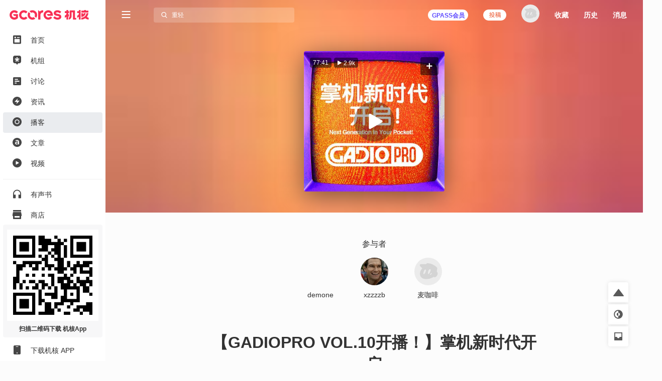

--- FILE ---
content_type: text/html; charset=utf-8
request_url: https://www.gcores.com/radios/14565
body_size: 35437
content:
<!doctype html><html class="gcores no-js theme-system html_route_lightBg" lang="zh"><head><meta charSet="utf-8"/><meta http-equiv="x-ua-compatible" content="ie=edge"/><title>【GADIOPROVOL.10开播！】掌机新时代开启 | 机核 GCORES</title><meta name="renderer" content="webkit"/> <meta http-equiv="X-UA-Compatible" content="IE=edge"/><meta name="description" content="机核从2010年开始一直致力于分享游戏玩家的生活，以及深入探讨游戏相关的文化。我们开发原创的播客以及视频节目，一直在不断寻找民间高质量的内容创作者。 我们坚信游戏不止是游戏，游戏中包含的科学，文化，历史等各个层面的知识和故事，它们同时也会辐射到二次元甚至电影的领域，这些内容非常值得分享给热爱游戏的您。"/><meta name="viewport" content="width=device-width, initial-scale=1.0, maximum-scale=1.0, minimum-scale=1.0, user-scalable=0"/><meta name="apple-itunes-app" content="app-id=1095283476"/><link rel="apple-touch-icon" sizes="180x180" href="/apple-touch-icon.png?v=jw7pQOOwRY"/><link rel="icon" type="image/png" sizes="32x32" href="/favicon-32x32.png?v=jw7pQOOwRY"/><link rel="icon" type="image/png" sizes="16x16" href="/favicon-16x16.png?v=jw7pQOOwRY"/><link rel="manifest" href="/site.webmanifest?v=jw7pQOOwRY"/><link rel="mask-icon" href="/safari-pinned-tab.svg?v=jw7pQOOwRY" color="#5bbad5"/><link rel="shortcut icon" href="/favicon.ico?v=jw7pQOOwRY"/><meta name="msapplication-TileColor" content="#ffffff"/><meta name="theme-color" content="#ffffff"/><link rel="stylesheet" type="text/css" href="https://g.alicdn.com/de/prismplayer/2.13.2/skins/default/aliplayer-min.css"/><link rel="stylesheet" type="text/css" href="https://static.gcores.com/assets/446.3d84a549a1069c31234f.style.css"/><link rel="stylesheet" type="text/css" href="https://static.gcores.com/assets/Main.2472aed750e1bf301a80.style.css"/><meta property="og:type" content="webpage"/><meta property="og:url" content="https://www.gcores.com/radios/14565"/><meta property="og:title" content="【GADIOPROVOL.10开播！】掌机新时代开启 | 机核 GCORES"/><meta name="weibo:webpage:url" content="https://www.gcores.com/radios/14565"/><meta name="weibo:webpage:title" content="【GADIOPROVOL.10开播！】掌机新时代开启 | 机核 GCORES"/></head><body><div id="app"><div class="loadingPage"></div><div id="app_inner" data-page-name="radio"><img src="https://static.gcores.com/assets/01546e353924919c541d.png" style="position:absolute;left:-9999px;top:-9999px" alt="gamecore app logo"/><div></div><div class="navLayout navLayout-notCollapsed navLayout-prepare"><section class="navLayout_side"><a class="navLayout_side_logo" href="/" target="_blank"></a><div class="navLayout_side_main" tabindex="0"><div><div><a class="navLayout_itemButton" href="/" target="_blank"><span class="navLayout_item"><span class="navLayout_item_icon"><svg aria-hidden="true" focusable="false" data-prefix="gfas" data-icon="feed" class="svg-inline--fa" role="img" xmlns="http://www.w3.org/2000/svg" viewBox="0 0 18 20" style="font-size:100%"><g stroke="none" stroke-width="1" fill="none" fill-rule="evenodd"><g transform="translate(-25.000000, -80.000000)" fill="currentColor"><g transform="translate(0.000000, 70.000000)"><g transform="translate(22.000000, 7.000000)"><path d="M5,3.5 L19,3.5 C20.1045695,3.5 21,4.3954305 21,5.5 L21,20.5 C21,21.6045695 20.1045695,22.5 19,22.5 L5,22.5 C3.8954305,22.5 3,21.6045695 3,20.5 L3,5.5 C3,4.3954305 3.8954305,3.5 5,3.5 Z M7,11.7045455 L17,11.7045455 C17.5522847,11.7045455 18,12.1522607 18,12.7045455 L18,18.4772727 C18,19.0295575 17.5522847,19.4772727 17,19.4772727 L7,19.4772727 C6.44771525,19.4772727 6,19.0295575 6,18.4772727 L6,12.7045455 C6,12.1522607 6.44771525,11.7045455 7,11.7045455 Z M7.8,10.1227273 C8.79411255,10.1227273 9.6,9.31683982 9.6,8.32272727 C9.6,7.32861472 8.79411255,6.52272727 7.8,6.52272727 C6.80588745,6.52272727 6,7.32861472 6,8.32272727 C6,9.31683982 6.80588745,10.1227273 7.8,10.1227273 Z M12.1532468,8.98636364 C11.8319174,8.98636364 11.5714286,8.62819144 11.5714286,8.18636364 C11.5714286,7.74453584 11.8319174,7.38636364 12.1532468,7.38636364 L17.3896104,7.38636364 C17.7109397,7.38636364 17.9714286,7.74453584 17.9714286,8.18636364 C17.9714286,8.62819144 17.7109397,8.98636364 17.3896104,8.98636364 L12.1532468,8.98636364 Z"></path></g></g></g></g></svg></span><span class="navLayout_item_text">首页</span></span></a></div><div><a class="navLayout_itemButton" href="/topics/home" target="_blank"><span class="navLayout_item"><span class="navLayout_item_icon"><svg aria-hidden="true" focusable="false" data-prefix="gfas" data-icon="topic" class="svg-inline--fa" role="img" xmlns="http://www.w3.org/2000/svg" viewBox="0 0 18 20" style="font-size:100%"><g transform="translate(-25.000000, -121.000000)" fill="currentColor"><g transform="translate(6.000000, 110.000000)"><g transform="translate(16.000000, 7.000000)"><path d="M16.7541468,12.4851543 L14.0046991,13.0364507 C13.7704652,13.0834239 13.6776998,13.3827061 13.8408245,13.5649975 L15.7560863,15.7050299 C15.8806798,15.8442298 15.8605704,16.066419 15.7132426,16.1786436 L14.0578553,17.4393534 C13.9105274,17.5515781 13.702731,17.5029343 13.6148874,17.3356782 L12.2650776,14.7651236 C12.1500935,14.5461282 11.8499065,14.5461282 11.7349224,14.7651236 L10.3851126,17.3356782 C10.297269,17.5029343 10.0894726,17.5515781 9.94214472,17.4393534 L8.2867574,16.1786436 C8.13942956,16.066419 8.11932023,15.8442298 8.24391373,15.7050299 L10.1591287,13.5649975 C10.3223002,13.3827061 10.2295348,13.0834239 9.99530087,13.0364507 L7.24585322,12.4851543 C7.06697858,12.4492856 6.95865067,12.2571672 7.01494743,12.0756128 L7.64719617,10.0358652 C7.70349293,9.85431081 7.89886754,9.76562186 8.06367972,9.84679313 L10.5971747,11.094826 C10.8129867,11.2011545 11.0558925,11.0162098 11.0261269,10.7681755 L10.6766745,7.85677034 C10.6539402,7.66740346 10.7947993,7.5 10.9769083,7.5 L13.0230917,7.5 C13.2052007,7.5 13.3460598,7.66740346 13.3233255,7.85677034 L12.9738731,10.7680281 C12.9441075,11.0160623 13.1869664,11.2010071 13.4027785,11.0946786 L15.9363203,9.84679313 C16.1011325,9.76562186 16.2965071,9.85431081 16.352757,10.0358161 L16.9850526,12.0756128 C17.0413493,12.2571672 16.9330214,12.4492856 16.7541468,12.4851543 M11.9972385,4 L6.79625993,4 C4.69965076,4 3,5.71887127 3,7.83925259 L3,16.713757 C3,18.8340876 4.69960055,20.9869989 6.79615951,20.9869989 L9.62895621,20.9869989 L11.5729157,23.82108 C11.8088012,24.05964 12.1911988,24.05964 12.4270843,23.82108 L14.3710438,20.9869989 L17.2038405,20.9869989 C19.3003994,20.9869989 21,18.8340876 21,16.713757 L21,7.83925259 C21,5.71887127 19.3003492,4 17.2037401,4 L11.9972385,4 Z"></path></g></g></g></svg></span><span class="navLayout_item_text">机组</span></span></a></div><div><a class="navLayout_itemButton" href="/discussions" target="_blank"><span class="navLayout_item"><span class="navLayout_item_icon"><svg aria-hidden="true" focusable="false" data-prefix="gfas" data-icon="discussion" class="svg-inline--fa" role="img" xmlns="http://www.w3.org/2000/svg" viewBox="0 0 18 18" style="font-size:90%"><g stroke="none" stroke-width="1" fill="none" fill-rule="evenodd"><g transform="translate(-25.000000, -161.000000)" fill="currentColor" fill-rule="nonzero"><path d="M41,161 L27,161 C25.9,161 25,161.9 25,163 L25,177 C25,178.1 25.9,179 27,179 L41,179 C42.1,179 43,178.1 43,177 L43,163 C43,161.9 42.1,161 41,161 Z M31,175 L29,175 L29,168 L31,168 L31,175 Z M35,175 L33,175 L33,165 L35,165 L35,175 Z M39,175 L37,175 L37,171 L39,171 L39,175 Z" transform="translate(34.000000, 170.000000) rotate(90.000000) translate(-34.000000, -170.000000)"></path></g></g></svg></span><span class="navLayout_item_text">讨论</span></span></a></div><div><a class="navLayout_itemButton" href="/news" target="_blank"><span class="navLayout_item"><span class="navLayout_item_icon"><svg aria-hidden="true" focusable="false" data-prefix="gfas" data-icon="news" class="svg-inline--fa" role="img" xmlns="http://www.w3.org/2000/svg" viewBox="0 0 18 18" style="font-size:100%"><g transform="translate(-25.000000, -121.000000)" fill="currentColor"><g transform="translate(0.000000, 110.000000)"><g transform="translate(22.000000, 7.000000)"><path d="M12,4 C16.9705627,4 21,8.02943725 21,13 C21,17.9705627 16.9705627,22 12,22 C7.02943725,22 3,17.9705627 3,13 C3,8.02943725 7.02943725,4 12,4 Z M13.0175068,7.7010927 L7.31100149,13.8641184 C7.23595615,13.9451674 7.24082305,14.0717068 7.32187202,14.1467521 C7.35884186,14.1809835 7.40736956,14.2 7.45775362,14.2 L11.7188422,14.2 C11.8292992,14.2 11.9188422,14.2895431 11.9188422,14.4 C11.9188422,14.4223319 11.9151021,14.444506 11.907777,14.4656023 L10.6467459,18.0973718 C10.6105147,18.2017176 10.6657325,18.3156777 10.7700783,18.3519089 C10.8451235,18.3779663 10.9284764,18.3571383 10.982444,18.2988436 L16.6890616,12.1346694 C16.7641002,12.0536142 16.7592228,11.9270752 16.6781676,11.8520366 C16.6411991,11.8178122 16.5926765,11.7988 16.5422982,11.7988 L12.2811808,11.7988 C12.1707239,11.7988 12.0811808,11.7092569 12.0811808,11.5988 C12.0811808,11.5764629 12.0849227,11.5542837 12.0922512,11.533183 L13.3531885,7.90259128 C13.3894278,7.79824831 13.3342188,7.68428391 13.2298759,7.64804465 C13.154833,7.62198159 13.0714789,7.64280275 13.0175068,7.7010927 Z"></path></g></g></g></svg></span><span class="navLayout_item_text">资讯</span></span></a></div><div><a class="navLayout_itemButton is_active" href="/radios" target="_blank"><span class="navLayout_item"><span class="navLayout_item_icon"><svg aria-hidden="true" focusable="false" data-prefix="gfas" data-icon="radio" class="svg-inline--fa" role="img" xmlns="http://www.w3.org/2000/svg" viewBox="0 0 18 18" style="font-size:100%"><g transform="translate(-25.000000, -201.000000)" fill="currentColor"><g transform="translate(0.000000, 190.000000)"><g transform="translate(22.000000, 7.000000)"><path d="M12,22 C16.9705627,22 21,17.9705627 21,13 C21,8.02943725 16.9705627,4 12,4 C7.02943725,4 3,8.02943725 3,13 C3,17.9705627 7.02943725,22 12,22 Z M16.6956522,13.0075166 C16.6824048,15.665265 14.5804736,17.7159479 11.8899415,17.6955994 C9.37689397,17.6767581 7.29983329,15.557493 7.30434783,13.0176909 C7.30925392,10.3753924 9.39761936,8.29833171 12.0429325,8.30434783 C14.616272,8.31039012 16.7084057,10.4251333 16.6956522,13.0075166 M12,16.1304348 C13.7288914,16.1304348 15.1304348,14.7288914 15.1304348,13 C15.1304348,11.2711086 13.7288914,9.86956522 12,9.86956522 C10.2711086,9.86956522 8.86956522,11.2711086 8.86956522,13 C8.86956522,14.7288914 10.2711086,16.1304348 12,16.1304348 Z"></path></g></g></g></svg></span><span class="navLayout_item_text">播客</span></span></a></div><div><a class="navLayout_itemButton" href="/articles" target="_blank"><span class="navLayout_item"><span class="navLayout_item_icon"><svg aria-hidden="true" focusable="false" data-prefix="gfas" data-icon="article" class="svg-inline--fa" role="img" xmlns="http://www.w3.org/2000/svg" viewBox="0 0 18 18" style="font-size:100%"><g transform="translate(-25.000000, -241.000000)" fill="currentColor"><g transform="translate(0.000000, 230.000000)"><g transform="translate(22.000000, 7.000000)"><path d="M12,4 C16.9705627,4 21,8.02943725 21,13 C21,17.9705627 16.9705627,22 12,22 C7.02943725,22 3,17.9705627 3,13 C3,8.02943725 7.02943725,4 12,4 Z M12.1225379,8.30434783 C10.7174367,8.30434783 9.78614868,8.59843878 8.83852228,9.02323682 L8.83852228,9.02323682 L9.37768903,10.6080603 C10.1619316,10.2812925 10.8808206,10.0688935 11.8447853,10.0688935 C13.2172098,10.0688935 13.9687755,10.722429 13.9687755,11.9151312 L13.9687755,11.9151312 L13.9687755,12.078515 C13.2989017,11.866116 12.6290279,11.7190705 11.5833712,11.7190705 C9.57374966,11.7190705 8.08695652,12.6340202 8.08695652,14.5456113 L8.08695652,14.5456113 L8.08695652,14.5782881 C8.08695652,16.310157 9.5247345,17.241445 11.1585731,17.241445 C12.465644,17.241445 13.3642552,16.7022783 13.9524371,15.9997277 L13.9524371,15.9997277 L13.9524371,17.0617228 L15.9130435,17.0617228 L15.9130435,11.9478079 C15.9130435,9.64409549 14.6713261,8.30434783 12.1225379,8.30434783 Z M12.0245076,13.1078333 C12.7924117,13.1078333 13.4949623,13.2548788 14.0014523,13.4509395 L14.0014523,13.4509395 L14.0014523,13.941091 C14.0014523,15.0194245 13.0211491,15.7546519 11.7140782,15.7546519 C10.7827902,15.7546519 10.0475629,15.2971771 10.0475629,14.4802578 L10.0475629,14.4802578 L10.0475629,14.447581 C10.0475629,13.6143233 10.7827902,13.1078333 12.0245076,13.1078333 Z"></path></g></g></g></svg></span><span class="navLayout_item_text">文章</span></span></a></div><div><a class="navLayout_itemButton" href="/videos" target="_blank"><span class="navLayout_item"><span class="navLayout_item_icon"><svg aria-hidden="true" focusable="false" data-prefix="gfas" data-icon="video" class="svg-inline--fa" role="img" xmlns="http://www.w3.org/2000/svg" viewBox="0 0 18 18" style="font-size:100%"><g stroke="none" stroke-width="1" fill="none" fill-rule="evenodd"><g transform="translate(-25.000000, -161.000000)" fill="currentColor"><g transform="translate(0.000000, 150.000000)"><g transform="translate(22.000000, 7.000000)"><path d="M12,22 C16.9705627,22 21,17.9705627 21,13 C21,8.02943725 16.9705627,4 12,4 C7.02943725,4 3,8.02943725 3,13 C3,17.9705627 7.02943725,22 12,22 Z M10.3501974,9.50060912 C9.88238693,9.23067066 9.5,9.4515294 9.5,9.99140631 L9.5,15.7219295 C9.5,16.2618064 9.88238693,16.4826651 10.3501974,16.2127267 L15.3128404,13.3477757 C15.7806509,13.0775266 15.7806509,12.6358092 15.3128404,12.3658707 L10.3501974,9.50060912 Z"></path></g></g></g></g></svg></span><span class="navLayout_item_text">视频</span></span></a></div><div class="navLayout_sideDivider"></div><div><a class="navLayout_itemButton" href="/audio_books" target="_blank"><span class="navLayout_item"><span class="navLayout_item_icon"><svg aria-hidden="true" focusable="false" data-prefix="gfas" data-icon="audio-book" class="svg-inline--fa" role="img" xmlns="http://www.w3.org/2000/svg" viewBox="0 0 16 18" style="font-size:100%"><g stroke="none" stroke-width="1" fill="none" fill-rule="evenodd"><g transform="translate(-26.000000, -400.000000)" fill="currentColor"><path d="M26,408.775113 L26,416.788446 C26,417.119817 26.2686292,417.388446 26.6,417.388446 L30.7333333,417.388446 C31.0647042,417.388446 31.3333333,417.119817 31.3333333,416.788446 L31.3333333,410.877335 C31.3333333,410.545964 31.0647042,410.277335 30.7333333,410.277335 L27.7777778,410.277335 L27.7777778,410.277335 L27.7777778,408.757335 C27.7777778,405.344002 30.4088889,402.375113 33.8133333,402.277335 C37.3422222,402.179557 40.2222222,404.997335 40.2222222,408.499557 L40.2222222,410.277335 L37.2666667,410.277335 C36.9352958,410.277335 36.6666667,410.545964 36.6666667,410.877335 L36.6666667,416.788446 C36.6666667,417.119817 36.9352958,417.388446 37.2666667,417.388446 L41.4,417.388446 C41.7313708,417.388446 42,417.119817 42,416.788446 L42,408.499557 L42,408.499557 C42,403.904002 38.1244444,400.215113 33.4666667,400.517335 C29.2177778,400.792891 26,404.517335 26,408.775113 Z"></path></g></g></svg></span><span class="navLayout_item_text">有声书</span></span></a></div><div><button class="navLayout_itemButton o_plainButton" type="button"><span class="navLayout_item"><span class="navLayout_item_icon"><svg aria-hidden="true" focusable="false" data-prefix="gfas" data-icon="shop" class="svg-inline--fa" role="img" xmlns="http://www.w3.org/2000/svg" viewBox="0 0 18 18" style="font-size:100%"><g transform="translate(-25.000000, -422.000000)" fill="currentColor"><g transform="translate(0.000000, 411.000000)"><g transform="translate(22.000000, 7.000000)"><path d="M20,8 L20.9805807,12.9029034 C20.9934953,12.9674766 21,13.0331675 21,13.0990195 L21,13.0990195 L21,15.5 C21,15.7761424 20.7761424,16 20.5,16 L20.5,16 L20,16 L20,21 C20,21.5522847 19.5522847,22 19,22 L5,22 C4.44771525,22 4,21.5522847 4,21 L4,16 L3.5,16 C3.22385763,16 3,15.7761424 3,15.5 L3,15.5 L3,13.0990195 C3,13.0331675 3.00650469,12.9674766 3.01941932,12.9029034 L3.01941932,12.9029034 L4,8 L20,8 Z M17,16 L7,16 L7,18.5 C7,18.7454599 7.17687516,18.9496084 7.41012437,18.9919443 L7.5,19 L16.5,19 C16.7454599,19 16.9496084,18.8231248 16.9919443,18.5898756 L17,18.5 L17,16 Z M19.5,4 C19.7761424,4 20,4.22385763 20,4.5 L20,7 L4,7 L4,4.5 C4,4.22385763 4.22385763,4 4.5,4 L19.5,4 Z"></path></g></g></g></svg></span><span class="navLayout_item_text">商店</span></span></button></div><div class="navLayout_sideDivider"></div><div><a class="navLayout_itemButton" href="/booom/game_lib/browse" target="_blank"><span class="navLayout_item"><span class="navLayout_item_icon"><svg aria-hidden="true" focusable="false" data-prefix="gfas" data-icon="original-games" class="svg-inline--fa" role="img" xmlns="http://www.w3.org/2000/svg" viewBox="0 0 20 22" style="font-size:106%"><g transform="translate(-24.000000, -459.000000)" fill="currentColor"><path d="M34.906758,459.788671 C35.7758267,459.788671 36.6140953,459.915376 37.4031268,460.150852 L36.8875215,461.37507 L35.6742636,464.308041 C34.5936725,464.16631 33.4632652,464.483952 32.6096056,465.277337 C31.1065232,466.674185 31.0718685,468.97385 32.511081,470.433746 C33.9190817,471.861768 36.2862537,471.905049 37.7598843,470.541099 C38.5976485,469.765413 38.9870797,468.688319 38.9115746,467.638895 L38.8902695,467.429476 L40.8799986,466.654398 L42.4193644,466.050096 L43.0700012,465.788885 C43.2772538,466.503554 43.388117,467.257792 43.388117,468.037521 C43.388117,471.225648 41.519659,473.992708 38.7991401,475.360913 L38.5416262,475.485055 L38.5416262,477.526414 L30.0602672,481 L30.0602672,477.464779 L28.8486445,477.464779 C27.5713922,477.464779 26.5166915,476.490751 26.4310172,475.268708 L26.4253991,475.107964 L26.4253991,471.572743 L24.607965,471.572743 C24.1422476,471.572743 23.8575636,471.085959 24.0733839,470.704689 L24.123316,470.630017 L26.4496316,467.613295 C26.6677236,463.253188 30.3631729,459.788671 34.906758,459.788671 Z M36.2107756,466.894458 C36.8343308,467.546148 36.8037851,468.619927 36.1438551,469.247861 C35.4915855,469.868283 34.4227006,469.84274 33.7981864,469.191711 C33.1384684,468.504006 33.1485793,467.444113 33.8209473,466.801956 C34.491105,466.16186 35.5490387,466.202819 36.2107756,466.894458 Z M42.5751846,459.268614 C43.5252428,459.754081 44.0259343,460.554827 43.993943,461.620974 C43.9621392,462.680386 43.4254335,463.446127 42.4513587,463.849622 C40.8733075,464.503348 39.280044,465.121091 37.6931509,465.754043 C37.4588113,465.847598 37.2243965,465.940931 36.9650853,466.044278 C37.0017484,465.946896 37.0277298,465.874185 37.0563816,465.802524 L38.448915,462.302975 C38.6823173,461.720252 38.9173599,461.138209 39.1555183,460.557465 C39.7478186,459.113017 41.3542117,458.644805 42.5751846,459.268614 Z"></path></g></svg></span><span class="navLayout_item_text">游戏库</span></span></a></div><div><a class="navLayout_itemButton" href="/albums" target="_blank"><span class="navLayout_item"><span class="navLayout_item_icon"><svg aria-hidden="true" focusable="false" data-prefix="gfas" data-icon="album" class="svg-inline--fa" role="img" xmlns="http://www.w3.org/2000/svg" viewBox="0 0 18 18" style="font-size:90%"><g transform="translate(-25.000000, -321.000000)" fill="currentColor"><g transform="translate(0.000000, 310.000000)"><g transform="translate(22.000000, 7.000000)"><path d="M17,4 C19.209139,4 21,5.790861 21,8 L21,18 C21,20.209139 19.209139,22 17,22 L7,22 C4.790861,22 3,20.209139 3,18 L3,8 C3,5.790861 4.790861,4 7,4 L17,4 Z M9.75,10.2141992 L9.75,15.7858008 C9.75,16.3107056 10.1222313,16.5254394 10.5776175,16.262987 L15.4084604,13.4774882 C15.8638465,13.2147338 15.8638465,12.7852662 15.4084604,12.5228138 L10.5776175,9.73701297 C10.1222313,9.47456057 9.75,9.68929436 9.75,10.2141992 Z"></path></g></g></g></svg></span><span class="navLayout_item_text">播单</span></span></a></div><div><a class="navLayout_itemButton" href="/collections" target="_blank"><span class="navLayout_item"><span class="navLayout_item_icon"><svg aria-hidden="true" focusable="false" data-prefix="gfas" data-icon="collection" class="svg-inline--fa" role="img" xmlns="http://www.w3.org/2000/svg" viewBox="0 0 18 18" style="font-size:80%"><g transform="translate(-25.000000, -542.000000)" fill="currentColor" fill-rule="nonzero"><path d="M40.8823529,543.8 C42.0470588,543.8 43,544.61 43,545.6 L43,556.4 C43,557.39 42.0470588,558.2 40.8823529,558.2 L40.8823529,543.8 Z M25,558.2 C25,559.19 25.9529412,560 27.1176471,560 L36.6470588,560 C37.8117647,560 38.7647059,559.19 38.7647059,558.2 L38.7647059,543.8 C38.7647059,542.81 37.8117647,542 36.6470588,542 L27.1176471,542 C25.9529412,542 25,542.81 25,543.8 L25,558.2 Z"></path></g></svg></span><span class="navLayout_item_text">专题</span></span></a></div><div><a class="navLayout_itemButton" href="/radios/preview" target="_blank"><span class="navLayout_item"><span class="navLayout_item_icon"><svg aria-hidden="true" focusable="false" data-prefix="gfas" data-icon="calendar" class="svg-inline--fa" role="img" xmlns="http://www.w3.org/2000/svg" viewBox="0 0 16 16" style="font-size:100%"><g fill="currentColor"><path d="M4 .5a.5.5 0 0 0-1 0V1H2a2 2 0 0 0-2 2v1h16V3a2 2 0 0 0-2-2h-1V.5a.5.5 0 0 0-1 0V1H4zM16 14V5H0v9a2 2 0 0 0 2 2h12a2 2 0 0 0 2-2M9.5 7h1a.5.5 0 0 1 .5.5v1a.5.5 0 0 1-.5.5h-1a.5.5 0 0 1-.5-.5v-1a.5.5 0 0 1 .5-.5m3 0h1a.5.5 0 0 1 .5.5v1a.5.5 0 0 1-.5.5h-1a.5.5 0 0 1-.5-.5v-1a.5.5 0 0 1 .5-.5M2 10.5a.5.5 0 0 1 .5-.5h1a.5.5 0 0 1 .5.5v1a.5.5 0 0 1-.5.5h-1a.5.5 0 0 1-.5-.5zm3.5-.5h1a.5.5 0 0 1 .5.5v1a.5.5 0 0 1-.5.5h-1a.5.5 0 0 1-.5-.5v-1a.5.5 0 0 1 .5-.5"></path></g></svg></span><span class="navLayout_item_text">预告</span></span></a></div></div></div><div class="navLayout_side_fixed"><div><a class="navLayout_itemButton" href="/app" target="_blank"></a></div><div><a class="navLayout_itemButton" href="/app" target="_blank"><span class="navLayout_item"><span class="navLayout_item_icon"><svg aria-hidden="true" focusable="false" data-prefix="gfas" data-icon="app" class="svg-inline--fa" role="img" xmlns="http://www.w3.org/2000/svg" viewBox="0 0 14 18" style="font-size:100%"><g stroke="none" stroke-width="1" fill="none" fill-rule="evenodd"><g transform="translate(-27.000000, -1243.000000)" fill="currentColor"><g transform="translate(0.000000, 1232.000000)"><g transform="translate(22.000000, 7.000000)"><path d="M7,22 L17,22 C18.1045695,22 19,21.1045695 19,20 L19,6 C19,4.8954305 18.1045695,4 17,4 L7,4 C5.8954305,4 5,4.8954305 5,6 L5,20 C5,21.1045695 5.8954305,22 7,22 Z M12,20 C12.5522847,20 13,19.5522847 13,19 C13,18.4477153 12.5522847,18 12,18 C11.4477153,18 11,18.4477153 11,19 C11,19.5522847 11.4477153,20 12,20 Z M10,7 L14,7 C14.2761424,7 14.5,6.77614237 14.5,6.5 C14.5,6.22385763 14.2761424,6 14,6 L10,6 C9.72385763,6 9.5,6.22385763 9.5,6.5 C9.5,6.77614237 9.72385763,7 10,7 Z"></path></g></g></g></g></svg></span><span class="navLayout_item_text">下载机核 APP</span></span></a></div></div></section><div class="navLayout_main"><div class="navLayout_mobileNavPlaceholder"><nav class="navLayout_mobileNav navLayout_mobileNav-top"><div><button class="o_plainButton" type="button"><svg aria-hidden="true" focusable="false" data-prefix="gfas" data-icon="bars" class="svg-inline--fa" role="img" xmlns="http://www.w3.org/2000/svg" viewBox="0 0 18 14"><g stroke="none" fill="none" fill-rule="evenodd"><g transform="translate(-305.000000, -83.000000)" fill="currentColor"><g transform="translate(302.000000, 77.000000)"><path d="M20,18 C20.2761424,18 20.5,18.2238576 20.5,18.5 L20.5,19.5 C20.5,19.7761424 20.2761424,20 20,20 L4,20 C3.72385763,20 3.5,19.7761424 3.5,19.5 L3.5,18.5 C3.5,18.2238576 3.72385763,18 4,18 L20,18 Z M20,12 C20.2761424,12 20.5,12.2238576 20.5,12.5 L20.5,13.5 C20.5,13.7761424 20.2761424,14 20,14 L4,14 C3.72385763,14 3.5,13.7761424 3.5,13.5 L3.5,12.5 C3.5,12.2238576 3.72385763,12 4,12 L20,12 Z M20,6 C20.2761424,6 20.5,6.22385763 20.5,6.5 L20.5,7.5 C20.5,7.77614237 20.2761424,8 20,8 L4,8 C3.72385763,8 3.5,7.77614237 3.5,7.5 L3.5,6.5 C3.5,6.22385763 3.72385763,6 4,6 L20,6 Z"></path></g></g></g></svg></button></div><a href="/" target="_blank"><svg aria-hidden="true" focusable="false" data-prefix="gfas" data-icon="gcores" class="svg-inline--fa" role="img" xmlns="http://www.w3.org/2000/svg" viewBox="0 0 213 27"><g stroke="none" stroke-width="1" fill="none" fill-rule="evenodd"><g fill="currentColor"><path d="M12.6976992,0.605064675 C16.3113249,0.605064675 19.7665882,2.15581205 22.1749003,4.86001172 L22.1749003,4.86001172 L22.3327996,5.03689601 C22.4800489,5.20220411 22.461527,5.4564174 22.2920514,5.5985731 L22.2920514,5.5985731 L18.400597,8.86537595 C18.2403824,9.00012289 18.0023758,8.98484231 17.8602201,8.83111041 L17.8602201,8.83111041 L17.7101926,8.66904365 C16.4201412,7.27388036 14.5934172,6.47373361 12.6976992,6.47373361 C8.93173071,6.47373361 5.86774284,9.53679539 5.86774284,13.3027639 C5.86774284,14.9039835 6.43636564,16.4621396 7.46711024,17.6906056 C8.770127,19.2418161 10.6774213,20.1317941 12.6976992,20.1317941 C14.2540031,20.1317941 15.7746524,19.5877128 16.9915423,18.5967904 L16.9915423,18.5967904 L16.9915423,15.9560283 L11.9785858,15.9560283 C11.8280953,15.9560283 11.6910331,15.8699014 11.6252803,15.7346914 L11.6252803,15.7346914 L9.64343532,11.6501459 C9.51702324,11.38945 9.70687288,11.0861536 9.99674086,11.0861536 L9.99674086,11.0861536 L22.0901625,11.0861536 C22.306869,11.0861536 22.4828272,11.2621118 22.4828272,11.4788182 L22.4828272,11.4788182 L22.4828272,21.3658167 L22.3337257,21.5408488 C19.9170788,24.375165 16.4043975,26 12.6976992,26 C8.94191777,26 5.39821228,24.3455299 2.97415658,21.4621307 C1.05528614,19.1774524 1.70530257e-13,16.2792357 1.70530257e-13,13.3027639 C1.70530257e-13,6.30101675 5.69595207,0.605064675 12.6976992,0.605064675 Z M37.5384588,0.625855525 C41.6373587,0.394794629 45.3408157,2.1108501 47.8162697,4.93173784 C47.9324947,5.06370648 47.9139728,5.26744756 47.7787628,5.37996819 L47.7787628,5.37996819 L43.7307982,8.7537351 C43.5997557,8.86301441 43.4080538,8.84541859 43.293218,8.71900651 C41.9198179,7.21039649 39.9032444,6.30004435 37.656073,6.50100713 C34.3258326,6.79874692 31.6586767,9.54045347 31.4567878,12.8776396 C31.216466,16.8417926 34.3605611,20.1317478 38.2728527,20.1317478 C40.2704413,20.1317478 42.046693,19.2551982 43.293218,17.8859656 C43.4080538,17.7600165 43.5992926,17.7419577 43.7303352,17.851237 L43.7303352,17.851237 L47.7787628,21.2254669 C47.9139728,21.3379876 47.9324947,21.5412656 47.8167328,21.6732342 C45.4894541,24.3246464 42.0777172,25.9999537 38.2728527,25.9999537 C31.0877387,25.9999537 25.2963987,20.0321925 25.5853406,12.7827148 C25.8441844,6.29726606 31.0585667,0.990737261 37.5384588,0.625855525 Z M51.0650137,5.83690385 C51.203002,5.64844336 51.4845351,5.63177363 51.6498432,5.79708173 L51.6498432,5.79708173 L55.2046618,9.35190037 C55.4074768,9.55471534 55.4398902,9.8598639 55.3042171,10.112688 C54.529538,11.5578605 54.2415222,13.2993836 54.7471705,15.149723 C55.3667286,17.4177315 57.1994721,19.2527903 59.4665546,19.8760528 C61.3196722,20.3858685 63.0658258,20.0973897 64.5133135,19.3217844 C64.7661377,19.1861114 65.0712862,19.2185248 65.2741012,19.4213397 L65.2741012,19.4213397 L68.8289198,22.9761584 C68.9942279,23.1410034 68.9775582,23.4229996 68.7890977,23.5605248 C66.1372225,25.4956019 62.7162247,26.4388305 59.0595355,25.8026027 C53.8979407,24.9038267 49.7231009,20.7299131 48.8238619,15.5683183 C48.186708,11.911166 49.1294735,8.4897052 51.0650137,5.83690385 Z M103.927696,0.605367861 L104.241526,0.606314905 C110.173169,0.694757051 114.786978,4.83996175 115.978864,10.4210779 C116.004331,10.5386921 116.027484,10.653991 116.04971,10.770216 C116.201127,11.5666584 116.280308,12.3973663 116.280308,14.231036 C116.280308,14.6968621 116.25484,15.0696157 116.210851,15.4067146 L116.210851,15.4067146 L102.791723,15.4067146 C102.641232,15.4067146 102.50417,15.3210507 102.438417,15.1858407 L102.438417,15.1858407 L100.56863,11.3342084 C100.442218,11.0735124 100.632067,10.770216 100.921935,10.770216 L100.921935,10.770216 L110.368112,10.770216 C109.360983,8.25493992 106.91146,6.47359469 104.036396,6.47359469 C100.118084,6.47359469 96.9707478,9.77327394 97.2212567,13.7457618 C97.4314805,17.0760022 100.096321,19.8070586 103.420079,20.1038723 C105.657063,20.303446 107.658819,19.404207 109.022958,17.905784 C109.138257,17.7793719 109.318383,17.7363085 109.47443,17.8053026 L109.47443,17.8053026 L114.07018,19.8320632 C114.29198,19.9302294 114.369772,20.2020385 114.239656,20.4071687 C112.097133,23.7874183 108.434887,25.9998611 104.047972,25.9998611 C96.7646915,25.9998611 90.9140815,19.868181 91.3762033,12.4853454 C91.8022073,5.67993061 97.4231456,0.504907417 104.241526,0.606314905 Z M128.39841,0.605064675 C131.517964,0.605064675 134.263375,1.44920098 136.792079,3.18563056 L136.792079,3.18563056 L138.428027,4.30805864 C138.616951,4.43771204 138.657699,4.69979715 138.516932,4.88084887 L138.516932,4.88084887 L135.491378,8.77508161 C135.361261,8.9422419 135.123254,8.97835964 134.949611,8.85750414 L134.949611,8.85750414 L133.294678,7.70683013 C131.749024,6.63348513 130.11215,6.11209321 128.287742,6.11209321 L128.287742,6.11209321 L127.985834,6.11672369 C126.70597,6.15654581 125.625679,6.54921041 125.022791,7.19377307 C124.736627,7.49984773 124.59123,7.83185306 124.602806,8.1522822 C124.627811,8.86444985 124.65652,9.67941414 129.432396,10.4434432 C133.771155,11.11903 138.779018,12.5720743 138.966552,17.8545246 C139.036009,19.7835821 138.381259,21.5107507 137.076853,22.9063771 C135.339498,24.762736 132.658451,25.8388593 129.526858,25.9360994 C129.34951,25.942119 129.172626,25.9448973 128.996668,25.9448973 L128.996668,25.9448973 C125.349703,25.9448973 122.033354,24.7613469 119.143009,22.4275855 L119.143009,22.4275855 L117.599207,21.1819867 C117.420008,21.0375158 117.400097,20.7717263 117.556144,20.6022508 L117.556144,20.6022508 L120.92065,16.9525073 C121.064194,16.7973863 121.304053,16.7807165 121.467509,16.9159265 L121.467509,16.9159265 L123.015478,18.1957909 C124.891748,19.7465383 126.748107,20.4387949 129.031396,20.4387949 L129.031396,20.4387949 L129.396278,20.4327752 C130.822466,20.3878596 131.990272,19.9891754 132.597328,19.3385931 C132.911275,19.0028834 133.063617,18.6148492 133.047411,18.187456 C133.022869,17.4743623 132.993697,16.659398 128.246993,15.895369 C119.96214,14.6229134 118.784147,11.2672053 118.684128,8.48567668 C118.618839,6.63718951 119.260623,4.96743883 120.540487,3.59959537 C122.228297,1.79417165 124.893601,0.706009115 127.853403,0.613862585 C128.03677,0.608306011 128.218284,0.605064675 128.39841,0.605064675 Z M89.8931998,0.60520359 C90.1099062,0.60520359 90.2858644,0.781161787 90.2858644,0.997868199 L90.2858644,0.997868199 L90.2858644,6.08120791 C90.2858644,6.29791433 90.1099062,6.47340948 89.8931998,6.47340948 L89.8931998,6.47340948 L89.6621389,6.47340948 C85.8906138,6.47340948 82.8331086,9.53091468 82.8331086,13.3024397 L82.8331086,13.3024397 L82.8331086,24.995788 C82.8331086,25.343074 82.5515755,25.6246071 82.2042896,25.6246071 L82.2042896,25.6246071 L77.596037,25.6246071 C77.2482881,25.6246071 76.9667549,25.343074 76.9667549,24.995788 L76.9667549,24.995788 L76.9667549,1.00110953 C76.9667549,0.649193139 77.3936851,0.473697989 77.6423418,0.722817753 C77.9201705,1.00064649 78.1841193,1.26459522 78.4387918,1.51926266 L79.5377416,2.61813818 C80.0121466,3.09247961 80.4770695,3.55728823 80.9693409,4.04935378 C83.2410538,1.91423997 86.2990221,0.60520359 89.663065,0.60520359 L89.663065,0.60520359 Z M53.8582112,3.04449356 C56.5110125,1.10849034 59.9338625,0.165261791 63.5910147,0.803341781 C68.7516834,1.70350688 72.9251341,5.87834663 73.823447,11.0394784 C74.4601378,14.6952415 73.5164462,18.1162393 71.5813691,20.7681145 C71.4438439,20.956575 71.1618477,20.9732447 70.9970027,20.8079366 L70.9970027,20.8079366 L67.442184,17.253118 C67.239369,17.0507661 67.2074187,16.7456175 67.3426287,16.4927934 C68.1182339,15.0453057 68.4071758,13.3000782 67.8973601,11.4469605 C67.2736346,9.17941503 65.4385758,7.34667149 63.1701042,6.72618732 C61.3202279,6.22007598 59.5787048,6.50901786 58.1335323,7.28323393 C57.8807082,7.41890696 57.5755596,7.38649361 57.3727446,7.18367863 L57.3727446,7.18367863 L53.817926,3.62885999 C53.6526179,3.46401495 53.6692876,3.18201878 53.8582112,3.04449356 Z"></path><path d="M175.338365,1.03741249 C175.536086,1.03741249 175.696764,1.19809011 175.696764,1.3962746 L175.696764,1.3962746 L175.696764,21.0957209 L178.711669,21.0957209 C178.909853,21.0957209 179.070531,21.2563985 179.070531,21.454583 L179.070531,21.454583 L179.070531,25.3057523 C179.070531,25.5034737 178.909853,25.6641514 178.711669,25.6641514 L178.711669,25.6641514 L170.547208,25.6641514 C170.349024,25.6641514 170.188346,25.5034737 170.188346,25.3057523 L170.188346,25.3057523 L170.188346,6.01054681 L166.643715,6.01054681 L166.643715,16.262427 C166.643715,20.7827005 163.942293,24.3977154 159.700775,25.6497969 C159.471566,25.7174019 159.241431,25.5432959 159.241431,25.3043632 L159.241431,25.3043632 L159.241431,20.8299314 C159.241431,20.5896096 159.359508,20.36179 159.562323,20.2325996 C160.887103,19.3870742 161.609921,17.9951522 161.609921,16.262427 L161.609921,16.262427 L161.609921,1.3962746 C161.609921,1.19809011 161.770599,1.03741249 161.968783,1.03741249 L161.968783,1.03741249 Z M190.492811,9.26095775e-05 C190.690995,9.26095775e-05 190.851673,0.160770227 190.851673,0.358954723 L190.851673,0.358954723 L190.851673,25.3056597 C190.851673,25.5038442 190.690995,25.6645218 190.492811,25.6645218 L190.492811,25.6645218 L186.641642,25.6645218 C186.443457,25.6645218 186.28278,25.5038442 186.28278,25.3056597 L186.28278,25.3056597 L186.28278,18.0441427 L185.97902,18.3377151 C184.847331,19.4309711 183.59988,20.2024089 182.262135,20.6386 C182.031537,20.7136138 181.795845,20.5381186 181.795845,20.2959446 L181.795845,20.2959446 L181.795845,15.5575756 C181.795845,15.2973426 181.938464,15.0597991 182.164895,14.9310718 C184.477356,13.6155527 186.204524,11.9684914 186.28278,9.46849582 L186.28278,9.46849582 L186.28278,8.17010955 L182.154245,8.17010955 C181.956523,8.17010955 181.795845,8.00943193 181.795845,7.81124743 L181.795845,7.81124743 L181.795845,3.48962149 C181.795845,3.291437 181.956523,3.13075938 182.154245,3.13075938 L182.154245,3.13075938 L186.28278,3.13075938 L186.28278,0.358954723 C186.28278,0.160770227 186.443457,9.26095775e-05 186.641642,9.26095775e-05 L186.641642,9.26095775e-05 Z M157.085434,-5.5067062e-14 C157.283618,-5.5067062e-14 157.444296,0.160677617 157.444296,0.358862113 L157.444296,0.358862113 L157.444296,3.13112982 L159.303896,3.13112982 C159.502081,3.13112982 159.662758,3.29180744 159.662758,3.48999193 L159.662758,3.48999193 L159.662758,7.81161787 C159.662758,8.00980237 159.502081,8.17047998 159.303896,8.17047998 L159.303896,8.17047998 L157.444296,8.17047998 C157.444296,8.17047998 157.444372,8.18488172 157.44448,8.2099808 L157.445222,8.5409183 C157.445222,9.74947328 157.510512,10.0763851 157.625348,10.2949437 C158.042091,11.0890708 158.600064,11.8359671 159.261296,12.4851602 C159.396969,12.618518 159.469667,12.8028111 159.469667,12.9931237 L159.469667,12.9931237 L159.469667,17.5152494 C159.469667,17.7926151 159.166371,17.9685733 158.929291,17.8254915 C158.520419,17.57915 158.121735,17.2966908 157.737405,16.9813552 L157.737405,16.9813552 L157.444296,16.7405703 L157.444296,25.3055671 C157.444296,25.5037516 157.283618,25.6644292 157.085434,25.6644292 L157.085434,25.6644292 L153.234265,25.6644292 C153.03608,25.6644292 152.875402,25.5037516 152.875402,25.3055671 L152.875402,25.3055671 L152.875402,18.0445131 L152.571643,18.3380855 C151.441343,19.4299524 150.194818,20.2013902 148.858462,20.6375813 C148.626938,20.7130581 148.388468,20.5394152 148.388468,20.295852 L148.388468,20.295852 L148.388468,15.5593351 C148.388468,15.3028066 148.524605,15.0648 148.747794,14.9383879 C151.131101,13.5895294 152.875402,11.8429128 152.875402,9.28920368 L152.875402,9.28920368 L152.875402,8.17047998 L148.747331,8.17047998 C148.549146,8.17047998 148.388468,8.00980237 148.388468,7.81161787 L148.388468,7.81161787 L148.388468,3.48999193 C148.388468,3.29180744 148.549146,3.13112982 148.747331,3.13112982 L148.747331,3.13112982 L152.875402,3.13112982 L152.875402,0.358862113 C152.875402,0.160677617 153.03608,-5.5067062e-14 153.234265,-5.5067062e-14 L153.234265,-5.5067062e-14 Z M211.369742,8.52860122 C211.589689,8.52860122 211.756387,8.72447048 211.724899,8.94210299 C211.236384,12.2825304 209.881969,15.4446845 207.787603,18.1224904 L207.787603,18.1224904 L207.686659,18.2516808 L207.806125,18.3637384 C209.003567,19.4847773 210.733977,20.3599378 212.245828,20.6312839 C212.416693,20.661845 212.54079,20.8100204 212.54079,20.9836633 L212.54079,20.9836633 L212.54079,25.2608367 C212.54079,25.4682821 212.364832,25.631275 212.157849,25.6192357 C208.68499,25.4122533 205.548304,24.1638762 203.684536,22.2287991 L203.684536,22.2287991 L203.578961,22.1190567 L203.453475,22.2051836 C200.404305,24.3083472 196.857358,25.4900454 193.163625,25.6382207 C192.961273,25.6465555 192.79365,25.4821735 192.79365,25.2793586 L192.79365,25.2793586 L192.79365,21.0202441 C192.79365,20.8280792 192.945529,20.6724951 193.137694,20.6623081 C196.393384,20.4900543 199.51479,19.2240813 201.977278,17.0667412 C204.433284,14.9149577 206.099794,12.0019234 206.703145,8.82356273 C206.735558,8.6531611 206.881882,8.52860122 207.055525,8.52860122 L207.055525,8.52860122 Z M196.759284,8.52883275 C196.957469,8.52883275 197.118146,8.68951036 197.118146,8.88769486 L197.118146,8.88769486 L197.118146,11.857684 L197.419128,11.5793922 C198.272062,10.7912847 198.943018,9.81842111 199.374116,8.74878049 C199.428292,8.6144966 199.560724,8.52883275 199.705195,8.52883275 L199.705195,8.52883275 L204.174533,8.52883275 C204.408372,8.52883275 204.580626,8.74924354 204.523208,8.97567396 C203.881424,11.5057676 202.457089,13.8145244 200.465057,15.5347473 C198.424868,17.2952554 195.859119,18.3718417 193.184555,18.5991982 C192.974331,18.616794 192.793742,18.451949 192.793742,18.2412622 L192.793742,18.2412622 L192.793742,8.88769486 C192.793742,8.68951036 192.953957,8.52883275 193.152141,8.52883275 L193.152141,8.52883275 Z M204.840489,-3.90798505e-14 C205.038673,-3.90798505e-14 205.199351,0.160677617 205.199351,0.358862113 L205.199351,0.358862113 L205.199351,1.61372189 L211.444478,1.61372189 C211.642662,1.61372189 211.80334,1.77439951 211.80334,1.972584 L211.80334,1.972584 L211.80334,6.22799409 C211.80334,6.42617859 211.642662,6.58685621 211.444478,6.58685621 L211.444478,6.58685621 L193.152234,6.58685621 C192.954049,6.58685621 192.793372,6.42617859 192.793372,6.22799409 L192.793372,6.22799409 L192.793372,1.972584 C192.793372,1.77439951 192.954049,1.61372189 193.152234,1.61372189 L193.152234,1.61372189 L200.226216,1.61372189 L200.226216,0.358862113 C200.226216,0.160677617 200.386894,-3.90798505e-14 200.585079,-3.90798505e-14 L200.585079,-3.90798505e-14 Z"></path></g></g></svg></a><div><div><button class="o_plainButton" type="button"><svg aria-hidden="true" focusable="false" data-prefix="gfas" data-icon="search" class="svg-inline--fa" role="img" xmlns="http://www.w3.org/2000/svg" viewBox="0 0 20 20"><g stroke="none" fill="none" fill-rule="evenodd"><g transform="translate(-300.000000, -132.000000)" fill="currentColor" fill-rule="nonzero"><g transform="translate(298.000000, 129.000000)"><g transform="translate(2.500000, 3.000000)"><path d="M8.05069124,0 C12.4968377,0 16.1013825,3.60454474 16.1013825,8.05069124 C16.1013825,10.15294 15.2955383,12.0670374 13.9759104,13.5009229 L18.4438504,17.969729 C18.8343747,18.3602533 18.8343747,18.9934183 18.4438504,19.3839426 C18.0738801,19.753913 17.486138,19.7733851 17.0932443,19.442359 L17.0296369,19.3839426 L12.4437978,14.7981605 C11.1805102,15.6223569 9.671523,16.1013825 8.05069124,16.1013825 C3.60454474,16.1013825 2.7533531e-13,12.4968377 2.7533531e-13,8.05069124 C2.7533531e-13,3.60454474 3.60454474,0 8.05069124,0 Z M8.05069124,2 C4.70911424,2 2,4.70911424 2,8.05069124 C2,11.3922682 4.70911424,14.1013825 8.05069124,14.1013825 C11.3922682,14.1013825 14.1013825,11.3922682 14.1013825,8.05069124 C14.1013825,4.70911424 11.3922682,2 8.05069124,2 Z"></path></g></g></g></g></svg></button></div></div></nav></div><div class="gnav_container gnav_container-transparent navLayout_navContainer"><nav class="gnav gnav-logoCenter gnav-transparent gnav-withDarkBackground navLayout_nav"><div class="gnav_main"><div class="gnav_menuBtns"><a class="gnav_menuBtn gnav_item" role="button" tabindex="0" target="_blank"><svg aria-hidden="true" focusable="false" data-prefix="gfas" data-icon="bars" class="svg-inline--fa fa-sm" role="img" xmlns="http://www.w3.org/2000/svg" viewBox="0 0 18 14"><g stroke="none" fill="none" fill-rule="evenodd"><g transform="translate(-305.000000, -83.000000)" fill="currentColor"><g transform="translate(302.000000, 77.000000)"><path d="M20,18 C20.2761424,18 20.5,18.2238576 20.5,18.5 L20.5,19.5 C20.5,19.7761424 20.2761424,20 20,20 L4,20 C3.72385763,20 3.5,19.7761424 3.5,19.5 L3.5,18.5 C3.5,18.2238576 3.72385763,18 4,18 L20,18 Z M20,12 C20.2761424,12 20.5,12.2238576 20.5,12.5 L20.5,13.5 C20.5,13.7761424 20.2761424,14 20,14 L4,14 C3.72385763,14 3.5,13.7761424 3.5,13.5 L3.5,12.5 C3.5,12.2238576 3.72385763,12 4,12 L20,12 Z M20,6 C20.2761424,6 20.5,6.22385763 20.5,6.5 L20.5,7.5 C20.5,7.77614237 20.2761424,8 20,8 L4,8 C3.72385763,8 3.5,7.77614237 3.5,7.5 L3.5,6.5 C3.5,6.22385763 3.72385763,6 4,6 L20,6 Z"></path></g></g></g></svg></a></div><div class="gnav_body"><div class="gnav_logo"><div class="gnav_logo_icon"><div></div></div></div><div class="gnav_contentItems"><button class="gnav_item o_plainButton" type="button"><div class="input-group input-group-sm navLayout_search navLayout_search-sm"><div class="input-group-text"><svg aria-hidden="true" focusable="false" data-prefix="gfas" data-icon="search" class="svg-inline--fa" role="img" xmlns="http://www.w3.org/2000/svg" viewBox="0 0 20 20"><g stroke="none" fill="none" fill-rule="evenodd"><g transform="translate(-300.000000, -132.000000)" fill="currentColor" fill-rule="nonzero"><g transform="translate(298.000000, 129.000000)"><g transform="translate(2.500000, 3.000000)"><path d="M8.05069124,0 C12.4968377,0 16.1013825,3.60454474 16.1013825,8.05069124 C16.1013825,10.15294 15.2955383,12.0670374 13.9759104,13.5009229 L18.4438504,17.969729 C18.8343747,18.3602533 18.8343747,18.9934183 18.4438504,19.3839426 C18.0738801,19.753913 17.486138,19.7733851 17.0932443,19.442359 L17.0296369,19.3839426 L12.4437978,14.7981605 C11.1805102,15.6223569 9.671523,16.1013825 8.05069124,16.1013825 C3.60454474,16.1013825 2.7533531e-13,12.4968377 2.7533531e-13,8.05069124 C2.7533531e-13,3.60454474 3.60454474,0 8.05069124,0 Z M8.05069124,2 C4.70911424,2 2,4.70911424 2,8.05069124 C2,11.3922682 4.70911424,14.1013825 8.05069124,14.1013825 C11.3922682,14.1013825 14.1013825,11.3922682 14.1013825,8.05069124 C14.1013825,4.70911424 11.3922682,2 8.05069124,2 Z"></path></g></g></g></g></svg></div><input type="text" class="form-control" placeholder="搜索"/></div></button></div><div class="gnav_userItems"><a class="p_svgNavBtn gnav_item" href="/gpass" target="_blank"><svg aria-hidden="true" focusable="false" data-prefix="gfas" data-icon="gpass-button" class="svg-inline--fa" role="img" xmlns="http://www.w3.org/2000/svg" viewBox="0 0 80 22"><g stroke="none" stroke-width="1" fill="none" fill-rule="evenodd"><g><rect class="fa_gpassButton_bg" fill="#E5E2FF" x="0" y="0" width="80" height="22" rx="11"></rect><text class="fa_gpassButton_text" font-size="12" font-weight="bold" fill="#5E4BFF"><tspan x="8.362" y="16">GPASS会员</tspan></text></g></g></svg></a><button class="p_svgNavBtn gnav_item o_plainButton" type="button"><svg aria-hidden="true" focusable="false" data-prefix="gfas" data-icon="post-button" class="svg-inline--fa" role="img" xmlns="http://www.w3.org/2000/svg" viewBox="0 0 46 22"><path fill="currentColor" d="M11,0 L35,0 C41.0751322,-1.11598369e-15 46,4.92486775 46,11 C46,17.0751322 41.0751322,22 35,22 L11,22 C4.92486775,22 7.43989126e-16,17.0751322 0,11 C-7.43989126e-16,4.92486775 4.92486775,1.11598369e-15 11,0 Z M18.2509129,6.49837838 L20.0985915,6.49837838 L20.0985915,8.12756757 C20.0985915,9.13837838 20.314554,9.53081081 21.286385,9.53081081 L22.1862285,9.53081081 C22.4501826,9.53081081 22.7141367,9.51891892 22.8821075,9.45945946 C22.8461137,9.20972973 22.81012,8.8172973 22.7981221,8.53189189 C22.6301513,8.57945946 22.3541993,8.60324324 22.1742306,8.60324324 L21.3703704,8.60324324 C21.1784038,8.60324324 21.1544079,8.47243243 21.1544079,8.13945946 L21.1544079,5.47567568 L17.2070944,5.47567568 L17.2070944,6.76 C17.2070944,7.59243243 17.0151278,8.50810811 15.6593636,9.18594595 C15.8513302,9.34054054 16.2472613,9.78054054 16.3792384,9.99459459 C17.9149713,9.19783784 18.2509129,7.90162162 18.2509129,6.79567568 L18.2509129,6.49837838 Z M15.7913406,10.2086486 L14.771518,10.4821622 L14.771518,8.41297297 L16.163276,8.41297297 L16.163276,7.39027027 L14.771518,7.39027027 L14.771518,5.07135135 L13.6917058,5.07135135 L13.6917058,7.39027027 L12.1559729,7.39027027 L12.1559729,8.41297297 L13.6917058,8.41297297 L13.6917058,10.7675676 C13.0558164,10.9340541 12.4799165,11.0767568 12,11.1837838 L12.2999478,12.2421622 L13.6917058,11.8616216 L13.6917058,14.6562162 C13.6917058,14.8345946 13.6197183,14.8821622 13.4517475,14.8940541 C13.3077726,14.8940541 12.8038602,14.8940541 12.275952,14.8821622 C12.4079291,15.1556757 12.5639019,15.6075676 12.5998957,15.8810811 C13.4277517,15.8810811 13.9556599,15.8572973 14.3035994,15.6789189 C14.6515389,15.5243243 14.771518,15.2389189 14.771518,14.6681081 L14.771518,11.5524324 C15.1554512,11.4572973 15.5513824,11.3383784 15.9353156,11.2194595 L15.7913406,10.2086486 Z M20.8184664,11.2551351 C20.3985394,12.0518919 19.8346375,12.7178378 19.1627543,13.2648649 C18.4548774,12.7059459 17.8909755,12.0281081 17.4830464,11.2551351 L20.8184664,11.2551351 Z M21.5743349,10.1848649 L21.3823683,10.2205405 L16.1032864,10.2205405 L16.1032864,11.2551351 L16.7031821,11.2551351 L16.4032342,11.3621622 C16.8711528,12.3372973 17.4710485,13.1816216 18.238915,13.8951351 C17.3390715,14.4183784 16.295253,14.7751351 15.2034429,14.9891892 C15.4074074,15.227027 15.6593636,15.6908108 15.7553469,16 C16.9791341,15.6908108 18.1309338,15.2508108 19.1387585,14.6086486 C20.0505999,15.2389189 21.1304121,15.7027027 22.3661972,16 C22.534168,15.6908108 22.8341158,15.2151351 23.0740741,14.9772973 C21.9462702,14.7632432 20.9384455,14.3945946 20.0865936,13.907027 C21.0584246,13.0389189 21.838289,11.932973 22.2942097,10.4821622 L21.5743349,10.1848649 Z M34.856025,10.7794595 L28.2331768,10.7794595 L28.2331768,11.16 C27.9812207,10.8745946 27.1413667,9.94702703 26.8534168,9.6972973 L26.8534168,9.45945946 L28.3411581,9.45945946 L28.3411581,8.42486486 L26.8534168,8.42486486 L26.8534168,6.51027027 C27.3333333,6.39135135 27.801252,6.27243243 28.1971831,6.11783784 L27.5252999,5.22594595 C26.685446,5.57081081 25.3296818,5.86810811 24.1418884,6.04648649 C24.2618675,6.30810811 24.4058425,6.67675676 24.4418362,6.92648649 C24.885759,6.87891892 25.3536776,6.80756757 25.8215962,6.72432432 L25.8215962,8.42486486 L24.18988,8.42486486 L24.18988,9.45945946 L25.6416275,9.45945946 C25.2336985,10.6962162 24.5378195,12.0875676 23.8899322,12.8843243 C24.0699009,13.1816216 24.3458529,13.6454054 24.4418362,13.9664865 C24.9337507,13.3124324 25.4256651,12.3372973 25.8215962,11.3145946 L25.8215962,16 L26.8534168,16 L26.8534168,10.8508108 C27.1533646,11.2908108 27.4533125,11.7902703 27.5972874,12.0875676 L28.2331768,11.2313514 L28.2331768,15.9762162 L29.2410016,15.9762162 L29.2410016,11.6832432 L33.8482003,11.6832432 L33.8482003,14.9772973 C33.8482003,15.0843243 33.8002087,15.12 33.6922274,15.12 C33.5842462,15.1318919 33.2363067,15.1318919 32.8643714,15.12 C32.9843505,15.3697297 33.1043297,15.7264865 33.1403234,15.9881081 C33.7762128,15.9881081 34.1961398,15.9881081 34.4960876,15.8335135 C34.7840376,15.6789189 34.856025,15.4410811 34.856025,14.9891892 L34.856025,10.7794595 Z M32.3124674,13.9664865 L30.7407407,13.9664865 L30.7407407,13.027027 L32.3124674,13.027027 L32.3124674,13.9664865 Z M33.1763172,12.2659459 L29.9248826,12.2659459 L29.9248826,14.7394595 L33.1763172,14.7394595 L33.1763172,12.2659459 Z M33.0923318,9.43567568 L29.9368805,9.43567568 L29.9368805,8.53189189 L33.0923318,8.53189189 L33.0923318,9.43567568 Z M34.1361502,7.74702703 L28.9650496,7.74702703 L28.9650496,10.2086486 L34.1361502,10.2086486 L34.1361502,7.74702703 Z M32.2044862,6.26054054 C32.084507,5.88 31.8565467,5.38054054 31.6405842,5 L30.5847679,5.28540541 C30.7287428,5.5827027 30.8727178,5.93945946 30.9926969,6.26054054 L28.1611894,6.26054054 L28.1611894,7.2 L35,7.2 L35,6.26054054 L32.2044862,6.26054054 Z"></path></svg></button><div class="gnav_item"><div class="gnav_avatarNotSignin"><div class="avatar"><img class="avatar_img" src="https://alioss.gcores.com/page_resources/misc/avatar-default.png?x-oss-process=image/bright,-20" style="visibility:hidden"/></div></div></div><button class="gnav_item o_plainButton" type="button">收藏</button><button class="gnav_item o_plainButton" type="button">历史</button><button class="gnav_item o_plainButton" type="button">消息</button></div></div><div class="gnav_alwaysBtns"></div></div></nav></div><div class="radioPage_header gnav_next"><div class="radioPage_header_mask" style="background-image:url(https://image.gcores.com/1f0a9841-4fee-49b0-a4dd-9b10fda8268d.jpg?x-oss-process=image/resize,limit_1,m_fixed,w_200,h_200/quality,q_90/format,jpg/blur,r_50,s_50)"></div><div class="radioPage_header_inner"><div class="radioPage_radio" style="background-image:url(https://image.gcores.com/1f0a9841-4fee-49b0-a4dd-9b10fda8268d.jpg?x-oss-process=image/resize,limit_1,m_fill,w_560,h_560/quality,q_90/format,webp)"><div class="radioPage_radio_numbers"><span>77:41</span><span><svg aria-hidden="true" focusable="false" data-prefix="gfas" data-icon="play" class="svg-inline--fa" role="img" xmlns="http://www.w3.org/2000/svg" viewBox="0 0 8 10"><path fill="currentColor" d="M1.10348998,0.998686824 C0.496308429,0.648750291 0,0.935062 0,1.63493507 L0,9.06373732 C0,9.76361038 0.496308429,10.0499221 1.10348998,9.69998556 L7.54461383,5.98598712 C8.15179539,5.6356479 8.15179539,5.06302448 7.54461383,4.71308795 L1.10348998,0.998686824 Z"></path></svg> <!-- -->2.9k</span></div><div class="radioPage_radio_play"><button class="o_plainButton" type="button"><img src="https://static.gcores.com/assets/ae19c46d54722717ce41.png" alt="play"/></button></div><div class="radioPage_radio_add"><a role="button" tabindex="0" target="_blank"><svg aria-hidden="true" focusable="false" data-prefix="gfas" data-icon="plus" class="svg-inline--fa" role="img" xmlns="http://www.w3.org/2000/svg" viewBox="0 0 7 8"><path fill="currentColor" d="M2.703,3.133 L2.703,1.087 C2.703,0.724 2.997,0.43 3.359,0.43 C3.722,0.43 4.015,0.724 4.015,1.087 L4.015,3.133 L6.062,3.133 C6.424,3.133 6.718,3.427 6.718,3.789 C6.718,4.152 6.424,4.445 6.062,4.445 L4.015,4.445 L4.015,6.492 C4.015,6.854 3.722,7.148 3.359,7.148 C2.997,7.148 2.703,6.854 2.703,6.492 L2.703,4.445 L0.657,4.445 C0.294,4.445 0,4.152 0,3.789 C0,3.427 0.294,3.133 0.657,3.133 L2.703,3.133 Z"></path></svg></a></div></div></div></div><div class="articlePage_body"><div class="story_container"><div class="mb-5 text-center"><p class="u_fontSize-lg">参与者</p><a class="avatar avatar-lg avatar-v avatar-noBold mx-3 mb-3" href="/users/18" target="_blank"><img class="avatar_img" src="https://image.gcores.com/857aa20a-bc99-4cf7-9156-a3cee94c60f8.jpg?x-oss-process=image/resize,limit_1,m_fill,w_110,h_110/quality,q_90/format,webp/bright,-8" style="visibility:hidden"/><div class="avatar_text"><h3>demone</h3></div></a><a class="avatar avatar-lg avatar-v avatar-noBold mx-3 mb-3" href="/users/365" target="_blank"><img class="avatar_img" src="https://image.gcores.com/7a7fe68c-7f69-4db4-aabc-dd920deb7cc3.png?x-oss-process=image/resize,limit_1,m_fill,w_110,h_110/quality,q_90/format,webp/bright,-8" style="visibility:hidden"/><div class="avatar_text"><h3>xzzzzb</h3></div></a><a class="avatar avatar-lg avatar-v avatar-noBold mx-3 mb-3" href="/users/2378" target="_blank"><img class="avatar_img" src="https://alioss.gcores.com/page_resources/misc/avatar-default.png?x-oss-process=image/bright,-20" style="visibility:hidden"/><div class="avatar_text"><h3>麦咖啡</h3></div></a></div><div class="originalPage_titleGroup originalPage_titleGroup-center"><h1 class="originalPage_title">【GADIOPRO VOL.10开播！】掌机新时代开启</h1><p class="originalPage_desc"></p></div><p class="u_color-gray-desc text-center"><span class="me-2" title="2011-02-28 01:37:41">2011-02-28</span>发布于<a class="ms-1 u_color-category" href="/categories/12" target="_blank">Gadio Pro</a></p></div><div class="articlePage_content"><div class="story_container story_enableImagePos"><div class="story story-show"><div class="md-RichEditor-root"><div class="md-RichEditor-editor md-RichEditor-readonly"><div class="DraftEditor-root"><div class="DraftEditor-editorContainer"><div aria-describedby="placeholder-radios14565" class="public-DraftEditor-content" contenteditable="false" spellcheck="false" style="outline:none;user-select:text;-webkit-user-select:text;white-space:pre-wrap;word-wrap:break-word"><div data-contents="true"><div class="story_block-empty d-none" data-block="true" data-editor="radios14565" data-offset-key="e19ok-0-0"><div data-offset-key="e19ok-0-0" class="public-DraftStyleDefault-block public-DraftStyleDefault-ltr"><span data-offset-key="e19ok-0-0"><br data-text="true"/></span></div></div></div></div></div></div><div class="md-editor-toolbar"><div class="md-RichEditor-controls md-RichEditor-controls-block"><span class="md-RichEditor-styleButton md-RichEditor-styleButton-header-one hint--top" aria-label="标题"><svg aria-hidden="true" focusable="false" data-prefix="gfas" data-icon="title" class="svg-inline--fa" role="img" xmlns="http://www.w3.org/2000/svg" viewBox="0 0 8 8"><path fill="currentColor" d="M4.65625,1.8125 L4.65625,6.8625 C4.65625,6.97295695 4.56670695,7.0625 4.45625,7.0625 L3.54375,7.0625 C3.43329305,7.0625 3.34375,6.97295695 3.34375,6.8625 L3.34375,1.8125 L1.1375,1.8125 C1.02704305,1.8125 0.9375,1.72295695 0.9375,1.6125 L0.9375,0.7 C0.9375,0.58954305 1.02704305,0.5 1.1375,0.5 L6.8625,0.5 C6.97295695,0.5 7.0625,0.58954305 7.0625,0.7 L7.0625,1.6125 C7.0625,1.72295695 6.97295695,1.8125 6.8625,1.8125 L4.65625,1.8125 Z"></path></svg></span><span class="md-RichEditor-styleButton md-RichEditor-styleButton-blockquote hint--top" aria-label="引用"><svg aria-hidden="true" focusable="false" data-prefix="gfas" data-icon="quote-right" class="svg-inline--fa" role="img" xmlns="http://www.w3.org/2000/svg" viewBox="0 0 10 7"><path fill="currentColor" d="M3.037375,2.5709667 C4.139875,2.68127768 5,3.59311037 5,4.70178925 C5,5.88457998 4.0204375,6.84375 2.8125,6.84375 C1.7345,6.84375 0.84090625,6.0794984 0.66021875,5.07491881 C0.652125,5.03336478 0.6455625,4.99095395 0.64053125,4.94790054 C0.63878125,4.93333521 0.6368125,4.91876988 0.6355,4.90420454 C0.63025,4.85001294 0.62740625,4.79475035 0.62675,4.73863098 C0.62653125,4.72599341 0.625,4.71399843 0.625,4.70178925 C0.625,4.69707694 0.62565625,4.69279302 0.62565625,4.6880807 C0.62609375,4.6553087 0.62871875,4.62146572 0.63090625,4.58805114 C0.6350625,4.51051216 0.64315625,4.43425835 0.65540625,4.35907553 C0.6586875,4.3389411 0.6604375,4.31944926 0.6639375,4.29910063 C0.66459375,4.2954593 0.66590625,4.29181796 0.6665625,4.28817663 C0.6709375,4.26632863 0.676625,4.24490902 0.68165625,4.22327522 C0.688875,4.19264518 0.69653125,4.16180095 0.70615625,4.13031412 C0.75296875,3.96452636 0.81815625,3.80666385 0.9019375,3.65972535 C1.1915625,3.0946761 1.6238125,2.56604019 1.6238125,2.56604019 L3.27996875,0.595436301 C3.35521875,0.503546185 3.50440625,0.472487754 3.61115625,0.526679361 L3.90121875,0.673189476 C4.0081875,0.727166887 4.05040625,0.856969708 3.9950625,0.961497393 L3.037375,2.5709667 Z M7.849875,2.5709667 C8.952375,2.68127768 9.8125,3.59311037 9.8125,4.70178925 C9.8125,5.88457998 8.8329375,6.84375 7.625,6.84375 C6.547,6.84375 5.65340625,6.0794984 5.47271875,5.07491881 C5.464625,5.03336478 5.4580625,4.99095395 5.45303125,4.94790054 C5.45128125,4.93333521 5.4493125,4.91876988 5.448,4.90420454 C5.44275,4.85001294 5.43990625,4.79475035 5.43925,4.73863098 C5.43903125,4.72599341 5.4375,4.71399843 5.4375,4.70178925 C5.4375,4.69707694 5.43815625,4.69279302 5.43815625,4.6880807 C5.43859375,4.6553087 5.44121875,4.62146572 5.44340625,4.58805114 C5.4475625,4.51051216 5.45565625,4.43425835 5.46790625,4.35907553 C5.4711875,4.3389411 5.4729375,4.31944926 5.4764375,4.29910063 C5.47709375,4.2954593 5.47840625,4.29181796 5.4790625,4.28817663 C5.4834375,4.26632863 5.489125,4.24490902 5.49415625,4.22327522 C5.501375,4.19264518 5.50903125,4.16180095 5.51865625,4.13031412 C5.56546875,3.96452636 5.63065625,3.80666385 5.7144375,3.65972535 C6.0040625,3.0946761 6.4363125,2.56604019 6.4363125,2.56604019 L8.09246875,0.595436301 C8.16771875,0.503546185 8.31690625,0.472487754 8.42365625,0.526679361 L8.71371875,0.673189476 C8.8206875,0.727166887 8.86290625,0.856969708 8.8075625,0.961497393 L7.849875,2.5709667 Z"></path></svg></span><span class="md-RichEditor-styleButton md-RichEditor-styleButton-unordered-list-item hint--top" aria-label="无序列表"><svg aria-hidden="true" focusable="false" data-prefix="gfas" data-icon="list-ul" class="svg-inline--fa" role="img" xmlns="http://www.w3.org/2000/svg" viewBox="0 0 11 9"><path fill="currentColor" d="M1.10416667,0.349336192 C1.48386243,0.349336192 1.79166667,0.657140426 1.79166667,1.03683619 C1.79166667,1.41653196 1.48386243,1.72433619 1.10416667,1.72433619 C0.724470901,1.72433619 0.416666667,1.41653196 0.416666667,1.03683619 C0.416666667,0.657140426 0.724470901,0.349336192 1.10416667,0.349336192 Z M3.625,0.578502858 L9.58333333,0.578502858 C9.83646384,0.578502858 10.0416667,0.783705681 10.0416667,1.03683619 C10.0416667,1.2899667 9.83646384,1.49516953 9.58333333,1.49516953 L3.625,1.49516953 C3.37186949,1.49516953 3.16666667,1.2899667 3.16666667,1.03683619 C3.16666667,0.783705681 3.37186949,0.578502858 3.625,0.578502858 Z M3.625,3.78683619 L9.58333333,3.78683619 C9.83646384,3.78683619 10.0416667,3.99203901 10.0416667,4.24516953 C10.0416667,4.49830004 9.83646384,4.70350286 9.58333333,4.70350286 L3.625,4.70350286 C3.37186949,4.70350286 3.16666667,4.49830004 3.16666667,4.24516953 C3.16666667,3.99203901 3.37186949,3.78683619 3.625,3.78683619 Z M3.625,6.99516953 L9.58333333,6.99516953 C9.83646384,6.99516953 10.0416667,7.20037235 10.0416667,7.45350286 C10.0416667,7.70663337 9.83646384,7.91183619 9.58333333,7.91183619 L3.625,7.91183619 C3.37186949,7.91183619 3.16666667,7.70663337 3.16666667,7.45350286 C3.16666667,7.20037235 3.37186949,6.99516953 3.625,6.99516953 Z M1.10416667,3.55766953 C1.48386243,3.55766953 1.79166667,3.86547376 1.79166667,4.24516953 C1.79166667,4.62486529 1.48386243,4.93266953 1.10416667,4.93266953 C0.724470901,4.93266953 0.416666667,4.62486529 0.416666667,4.24516953 C0.416666667,3.86547376 0.724470901,3.55766953 1.10416667,3.55766953 Z M1.10416667,6.76600286 C1.48386243,6.76600286 1.79166667,7.07380709 1.79166667,7.45350286 C1.79166667,7.83319862 1.48386243,8.14100286 1.10416667,8.14100286 C0.724470901,8.14100286 0.416666667,7.83319862 0.416666667,7.45350286 C0.416666667,7.07380709 0.724470901,6.76600286 1.10416667,6.76600286 Z"></path></svg></span><span class="md-RichEditor-styleButton md-RichEditor-styleButton-ordered-list-item hint--top" aria-label="有序列表"><svg aria-hidden="true" focusable="false" data-prefix="gfas" data-icon="list-ol" class="svg-inline--fa" role="img" xmlns="http://www.w3.org/2000/svg" viewBox="0 0 8 8"><path fill="currentColor" d="M3.4553125,0.731875 L7.3928125,0.731875 C7.63443708,0.731875 7.8303125,0.927750422 7.8303125,1.169375 C7.8303125,1.41099958 7.63443708,1.606875 7.3928125,1.606875 L3.4553125,1.606875 C3.21368792,1.606875 3.0178125,1.41099958 3.0178125,1.169375 C3.0178125,0.927750422 3.21368792,0.731875 3.4553125,0.731875 Z M3.4553125,3.356875 L7.3928125,3.356875 C7.63443708,3.356875 7.8303125,3.55275042 7.8303125,3.794375 C7.8303125,4.03599958 7.63443708,4.231875 7.3928125,4.231875 L3.4553125,4.231875 C3.21368792,4.231875 3.0178125,4.03599958 3.0178125,3.794375 C3.0178125,3.55275042 3.21368792,3.356875 3.4553125,3.356875 Z M3.4553125,5.981875 L7.3928125,5.981875 C7.63443708,5.981875 7.8303125,6.17775042 7.8303125,6.419375 C7.8303125,6.66099958 7.63443708,6.856875 7.3928125,6.856875 L3.4553125,6.856875 C3.21368792,6.856875 3.0178125,6.66099958 3.0178125,6.419375 C3.0178125,6.17775042 3.21368792,5.981875 3.4553125,5.981875 Z M1.1418125,2.044375 L1.1418125,0.668875 L0.8320625,0.73975 L0.7349375,0.346 L1.2730625,0.19375 L1.6431875,0.19375 L1.6431875,2.044375 L1.1418125,2.044375 Z M0.5354375,4.669375 L0.5354375,4.286125 L1.2231875,3.761125 C1.3938125,3.62725 1.4594375,3.540625 1.4594375,3.430375 C1.4594375,3.314875 1.3780625,3.244 1.2546875,3.244 C1.1313125,3.244 1.0341875,3.314875 0.8898125,3.48025 L0.5459375,3.194125 C0.7428125,2.9395 0.9370625,2.800375 1.2940625,2.800375 C1.6956875,2.800375 1.9713125,3.03925 1.9713125,3.38575 L1.9713125,3.391 C1.9713125,3.685 1.8190625,3.83725 1.5460625,4.034125 L1.2310625,4.254625 L1.9896875,4.254625 L1.9896875,4.669375 L0.5354375,4.669375 Z M1.28225,7.331125 C0.927875,7.331125 0.6785,7.2025 0.5,7.005625 L0.82025,6.685375 C0.9515,6.81925 1.090625,6.895375 1.258625,6.895375 C1.403,6.895375 1.494875,6.821875 1.494875,6.709 L1.494875,6.70375 C1.494875,6.585625 1.38725,6.51475 1.195625,6.51475 L0.980375,6.51475 L0.906875,6.249625 L1.3295,5.869 L0.626,5.869 L0.626,5.456875 L1.95425,5.456875 L1.95425,5.82175 L1.515875,6.197125 C1.778375,6.254875 1.991,6.401875 1.991,6.71425 L1.991,6.7195 C1.991,7.09225 1.69175,7.331125 1.28225,7.331125 Z"></path></svg></span></div><div class="md-RichEditor-controls md-RichEditor-controls-inline"><span class="md-RichEditor-styleButton md-RichEditor-styleButton-bold hint--top" aria-label="粗体"><svg aria-hidden="true" focusable="false" data-prefix="gfas" data-icon="bold" class="svg-inline--fa" role="img" xmlns="http://www.w3.org/2000/svg" viewBox="0 0 7 8"><path fill="currentColor" d="M0.375,6.6625 L0.375,0.68125 C0.375,0.4603361 0.5540861,0.28125 0.775,0.28125 L3.48161765,0.28125 C4.24632353,0.28125 4.84852941,0.494375 5.23088235,0.881875 C5.53676471,1.191875 5.68970588,1.5696875 5.68970588,2.0346875 L5.68970588,2.0540625 C5.68970588,2.819375 5.28823529,3.245625 4.81029412,3.516875 C5.58455882,3.8171875 6.0625,4.2725 6.0625,5.183125 L6.0625,5.2025 C6.0625,6.4425 5.06838235,7.0625 3.55808824,7.0625 L0.775,7.0625 C0.5540861,7.0625 0.375,6.8834139 0.375,6.6625 Z M2.00882353,3.0228125 L3.16617647,3.0228125 C3.81617647,3.0228125 4.22720588,2.8096875 4.22720588,2.3059375 L4.22720588,2.2865625 C4.22720588,1.8409375 3.88308824,1.5890625 3.26176471,1.5890625 L2.00882353,1.5890625 C1.89836658,1.5890625 1.80882353,1.67860555 1.80882353,1.7890625 L1.80882353,2.8228125 C1.80882353,2.93326945 1.89836658,3.0228125 2.00882353,3.0228125 Z M2.00882353,5.7546875 L3.55808824,5.7546875 C4.20808824,5.7546875 4.6,5.5221875 4.6,5.0184375 L4.6,4.9990625 C4.6,4.54375 4.26544118,4.2628125 3.51029412,4.2628125 L2.00882353,4.2628125 C1.89836658,4.2628125 1.80882353,4.35235555 1.80882353,4.4628125 L1.80882353,5.5546875 C1.80882353,5.66514445 1.89836658,5.7546875 2.00882353,5.7546875 Z"></path></svg></span><span class="md-RichEditor-styleButton md-RichEditor-styleButton-italic hint--top" aria-label="斜体">I</span></div><div class="md-RichEditor-controls"><span class="md-RichEditor-styleButton md-RichEditor-linkButton hint--top" aria-label="链接"><svg aria-hidden="true" focusable="false" data-prefix="gfas" data-icon="link" class="svg-inline--fa" role="img" xmlns="http://www.w3.org/2000/svg" viewBox="0 0 7 8"><path fill="currentColor" d="M5.10924789,0.167190126 C5.95694742,0.053549345 6.60625248,0.529736342 6.87896036,1.15778042 C7.0230657,1.48929534 7.07350002,1.95186746 6.9548083,2.34098954 C6.906853,2.49743728 6.81595338,2.67975169 6.72896279,2.8057237 C6.6435273,2.92926316 6.52695561,3.08790069 6.35669362,3.13417115 C5.96609111,3.24004399 5.65018815,2.92315525 5.72165375,2.5431671 C5.76117187,2.33473896 5.92001296,2.28187274 5.99332016,2.04823 C6.17412295,1.47095674 5.60853727,0.991845703 5.08551242,1.21203971 C4.91262673,1.28465114 4.76595632,1.46274328 4.61328024,1.62992745 C4.30928991,1.96296963 4.06910328,2.22594564 3.76661974,2.55683187 C3.54603029,2.79819901 3.16782559,3.09835435 3.35626151,3.5796416 C3.43323852,3.77543624 3.63295582,3.89454281 3.67779214,4.08832453 C3.7680701,4.4821273 3.42792172,4.78520583 3.06302638,4.70186694 C2.87225727,4.65850255 2.70541888,4.45954796 2.5952902,4.2942148 C2.47776159,4.11786812 2.37982648,3.89324657 2.33509071,3.66896734 C2.21923079,3.08680608 2.43401343,2.5818874 2.63753701,2.30882121 C2.86056047,2.00985097 4.00599593,0.742559351 4.3048091,0.503849442 C4.49126406,0.354370055 4.78823666,0.210301066 5.10924789,0.167190126 Z M4.54474008,2.73369418 C4.89797801,2.67350369 5.09296304,2.95717863 5.23986737,3.18937495 C5.36441039,3.38622043 5.44452276,3.58428425 5.48149161,3.82472035 C5.56476964,4.36129858 5.39979442,4.81561973 5.14898588,5.13859164 C4.92422032,5.42812571 3.79504153,6.70344413 3.50042605,6.93348985 C3.20320769,7.16549643 2.72352959,7.35590272 2.19750494,7.27140693 C1.75157519,7.19988307 1.39408053,6.95772678 1.15781512,6.6685585 C0.913497152,6.36968649 0.738546915,5.90662751 0.804986573,5.373453 C0.83395977,5.14047541 0.893653968,4.95888125 1.00606927,4.75772353 C1.09271728,4.60217332 1.2159965,4.40109543 1.39274198,4.32418013 C1.77688866,4.15741083 2.15390385,4.46492778 2.09192812,4.87469623 C2.05782825,5.10062977 1.8778465,5.20334922 1.82069825,5.37926491 C1.77977448,5.50516536 1.76862953,5.68784276 1.8401072,5.86255269 C1.94796872,6.12658611 2.32952575,6.40810349 2.74763856,6.21429736 C2.92427052,6.13237102 3.07960933,5.92972673 3.21876403,5.77767525 C3.49248026,5.47803083 3.79730059,5.1442808 4.08367609,4.83120399 C4.32005124,4.57225525 4.63671054,4.29608192 4.44793941,3.83854844 C4.34510893,3.58938479 4.0107312,3.42677578 4.1527393,3.04408508 C4.21420077,2.87906133 4.36066245,2.76524254 4.54474008,2.73369418 Z"></path></svg></span></div><div class="md-RichEditor-controls md-RichEditor-controls-block"><div class="md-RichEditor-controls"><span class="md-RichEditor-styleButton  hint--top" aria-label="防剧透"><svg aria-hidden="true" focusable="false" data-prefix="gfas" data-icon="spoiler" class="svg-inline--fa" role="img" xmlns="http://www.w3.org/2000/svg" viewBox="0 0 10 9"><path fill="currentColor" d="M9.75679527,4.59568627 C9.8259357,4.68555211 9.83122952,4.81012025 9.76978918,4.90538786 C9.69198615,5.02700957 7.82760091,7.88683858 5.0218792,7.88683858 C4.43907834,7.88683858 3.86205256,7.7598151 3.29176435,7.51264311 L4.04525062,6.74411828 C4.33352289,6.88947506 4.65676641,6.97328437 4.99974143,6.97328437 C6.19261431,6.97328437 7.16362823,5.98361427 7.16362823,4.76706976 C7.16362823,4.41726411 7.08117306,4.08742864 6.93888174,3.7932776 L7.95978586,2.75171776 C8.57178291,3.21954395 9.17174856,3.83370905 9.75679527,4.59568627 Z M2.05018838,6.77129083 C1.43658714,6.30215513 0.83357354,5.68700789 0.243553844,4.9245396 C0.173611325,4.83418268 0.168638348,4.70781396 0.231362029,4.61205527 C0.31044841,4.49092463 2.20226523,1.64713725 5.00654318,1.64713725 C5.58340855,1.64713725 6.15401759,1.771378 6.71612444,2.01249346 L5.95461724,2.78903909 C5.66602414,2.64384601 5.34262019,2.55970932 4.9998056,2.55970932 C3.80693272,2.55970932 2.83640005,3.54987049 2.83640005,4.76706976 C2.83640005,5.11671172 2.9186948,5.44621981 3.06114654,5.74020716 L2.05018838,6.77129083 Z M4.94306553,5.82879622 L6.04129142,4.70850146 L6.34352011,4.40010939 C6.37432048,4.51763885 6.39228737,4.63991532 6.39228737,4.7671025 C6.39228737,5.55183264 5.76906102,6.18645899 5.00017456,6.18645899 C4.87552929,6.18645899 4.75537574,6.16845309 4.64051601,6.13735198 L4.94306553,5.82879622 Z M3.60770883,4.76703702 C3.60770883,3.98263426 4.23061434,3.34718946 5.00014248,3.34718946 C5.12446691,3.34718946 5.24446004,3.36519536 5.35899894,3.39646016 L5.05660983,3.70501592 L3.95870478,4.82449223 L3.65631567,5.13304799 C3.62567571,5.01633698 3.60770883,4.89373313 3.60770883,4.76703702 Z M8.86161123,0.82813041 C8.95561655,0.924052784 8.95561655,1.07955834 8.86161123,1.17548071 L1.47882537,8.7052234 C1.43182271,8.75302089 1.37022196,8.77708333 1.30862121,8.77708333 C1.24702046,8.77708333 1.18541971,8.75302089 1.13841705,8.70505971 C1.04457215,8.60913733 1.04457215,8.45363178 1.13841705,8.35787309 L8.52136333,0.82813041 C8.61536865,0.732371726 8.76760592,0.732208036 8.86161123,0.82813041 Z"></path></svg></span><span class="md-RichEditor-styleButton  hint--top" aria-label="居左"><svg aria-hidden="true" focusable="false" data-prefix="gfas" data-icon="align-left" class="svg-inline--fa" role="img" xmlns="http://www.w3.org/2000/svg" viewBox="0 0 8 7"><path fill="currentColor" d="M5,6 C5.27614237,6 5.5,6.22385763 5.5,6.5 C5.5,6.77614237 5.27614237,7 5,7 L5,7 L0.5,7 C0.223857625,7 0,6.77614237 0,6.5 C0,6.22385763 0.223857625,6 0.5,6 L0.5,6 Z M3.5,3 C3.77614237,3 4,3.22385763 4,3.5 C4,3.77614237 3.77614237,4 3.5,4 L3.5,4 L0.5,4 C0.223857625,4 0,3.77614237 0,3.5 C0,3.22385763 0.223857625,3 0.5,3 L0.5,3 Z M7,0 C7.27614237,0 7.5,0.223857625 7.5,0.5 C7.5,0.776142375 7.27614237,1 7,1 L7,1 L0.5,1 C0.223857625,1 0,0.776142375 0,0.5 C0,0.223857625 0.223857625,0 0.5,0 L0.5,0 Z"></path></svg></span><span class="md-RichEditor-styleButton  hint--top" aria-label="居中"><svg aria-hidden="true" focusable="false" data-prefix="gfas" data-icon="align-center" class="svg-inline--fa" role="img" xmlns="http://www.w3.org/2000/svg" viewBox="0 0 8 7"><path fill="currentColor" d="M6,6 C6.27614237,6 6.5,6.22385763 6.5,6.5 C6.5,6.77614237 6.27614237,7 6,7 L6,7 L1.5,7 C1.22385763,7 1,6.77614237 1,6.5 C1,6.22385763 1.22385763,6 1.5,6 L1.5,6 Z M5,3 C5.27614237,3 5.5,3.22385763 5.5,3.5 C5.5,3.77614237 5.27614237,4 5,4 L5,4 L2.5,4 C2.22385763,4 2,3.77614237 2,3.5 C2,3.22385763 2.22385763,3 2.5,3 L2.5,3 Z M7,0 C7.27614237,0 7.5,0.223857625 7.5,0.5 C7.5,0.776142375 7.27614237,1 7,1 L7,1 L0.5,1 C0.223857625,1 0,0.776142375 0,0.5 C0,0.223857625 0.223857625,0 0.5,0 L0.5,0 Z"></path></svg></span><span class="md-RichEditor-styleButton  hint--top" aria-label="居右"><svg aria-hidden="true" focusable="false" data-prefix="gfas" data-icon="align-right" class="svg-inline--fa" role="img" xmlns="http://www.w3.org/2000/svg" viewBox="0 0 8 7"><path fill="currentColor" d="M7,6 C7.27614237,6 7.5,6.22385763 7.5,6.5 C7.5,6.77614237 7.27614237,7 7,7 L7,7 L2.5,7 C2.22385763,7 2,6.77614237 2,6.5 C2,6.22385763 2.22385763,6 2.5,6 L2.5,6 Z M7,3 C7.27614237,3 7.5,3.22385763 7.5,3.5 C7.5,3.77614237 7.27614237,4 7,4 L7,4 L4.5,4 C4.22385763,4 4,3.77614237 4,3.5 C4,3.22385763 4.22385763,3 4.5,3 L4.5,3 Z M7,0 C7.27614237,0 7.5,0.223857625 7.5,0.5 C7.5,0.776142375 7.27614237,1 7,1 L7,1 L0.5,1 C0.223857625,1 0,0.776142375 0,0.5 C0,0.223857625 0.223857625,0 0.5,0 L0.5,0 Z"></path></svg></span></div></div></div></div></div><div class="clearfix"></div></div><div class="originalPage_btmTags"><div class="originalPage_labels"><a class="label is_tags" href="/tags/14054" target="_blank">游戏</a></div></div></div></div><div class="story_container mt-3"><div class="mt-5 d-flex justify-content-between"><div class="text-nowrap d-flex gap-3"><div><a class="o_vote o_vote-up me-3 originalButton" role="button" tabindex="0" target="_blank"><svg aria-hidden="true" focusable="false" data-prefix="gfas" data-icon="thumbs-up" class="svg-inline--fa o_vote_icon" role="img" xmlns="http://www.w3.org/2000/svg" viewBox="0 0 14 13"><path fill="currentColor" d="M7.71164516,0.875163593 C8.04335755,0.52512827 8.5809604,0.52512827 8.91839197,0.869230791 C9.12428242,1.08281167 9.21007011,1.38538457 9.15287831,1.68202468 L8.60955629,4.39924803 L11.8408925,4.39924803 C13.070516,4.39924803 13.899797,5.70446449 13.419386,6.87915931 L11.5549336,11.3940217 C11.3719198,11.8271162 10.9601389,12.1118907 10.5026046,12.1118907 L5.35534334,12.1118907 C4.72623363,12.1118907 4.21150751,11.5779386 4.21150751,10.9253303 L4.21150751,4.99846104 C4.21150751,4.68402253 4.33161027,4.38144963 4.5432199,4.16193595 L7.71164516,0.875163593 Z M1.92383584,12.1118907 C1.29472613,12.1118907 0.78,11.5779386 0.78,10.9253303 L0.78,6.17908866 C0.78,5.52648043 1.29472613,4.99252824 1.92383584,4.99252824 C2.55294554,4.99252824 3.06767167,5.52648043 3.06767167,6.17908866 L3.06767167,10.9253303 C3.06767167,11.5779386 2.55294554,12.1118907 1.92383584,12.1118907 Z"></path></svg><span class="o_action_num">25</span></a></div><div><a class="o_bookmark originalButton" role="button" tabindex="0" target="_blank"><svg aria-hidden="true" focusable="false" data-prefix="gfas" data-icon="bookmark" class="svg-inline--fa o_bookmark_icon" role="img" xmlns="http://www.w3.org/2000/svg" viewBox="0 0 10 13"><path fill="currentColor" d="M0.08,1.85377381 L0.08,11.9179871 C0.08,12.0797057 0.263125636,12.1701043 0.387696264,12.069879 L4.42714327,8.81987728 C4.63422824,8.65326375 4.92649445,8.65327582 5.13356617,8.81990645 L9.17229165,12.0698692 C9.29685991,12.1701093 9.48,12.079713 9.48,11.9179871 L9.48,1.85377381 C9.48,0.891758358 8.71454732,0.111890747 7.77031359,0.111890747 L1.78968641,0.111890747 C0.845452679,0.111890747 0.08,0.891758358 0.08,1.85377381 Z"></path></svg><span class="o_bookmark_num">38</span></a></div></div><div class="text-nowrap d-flex gap-3"><div><a class="originalButton originalButton-circle" role="button" tabindex="0" target="_blank"><svg aria-hidden="true" focusable="false" data-prefix="gfas" data-icon="share" class="svg-inline--fa" role="img" xmlns="http://www.w3.org/2000/svg" viewBox="0 0 12 14"><path fill="currentColor" d="M2.8350122,13.0981677 C3.14682459,13.4353028 3.68284415,13.0483632 3.46102262,12.6462659 C2.73582547,11.3316965 2.47195873,9.90883736 2.83975548,8.88028973 C3.25221242,7.72684942 4.43906282,7.04997732 6.54575716,7.02499185 L6.54575716,9.72311586 C6.54575716,10.0695834 6.96465515,10.2430907 7.20963874,9.99809511 L11.8760204,5.33148544 C12.0278794,5.17961904 12.0278824,4.93340376 11.8760271,4.78153365 L7.20964546,0.114695989 C6.96466461,-0.130308793 6.54575716,0.0431963661 6.54575716,0.389668525 L6.54575716,3.01713497 C0.499881813,3.10338513 -1.09199412,8.85224471 2.8350122,13.0981677 Z"></path></svg></a></div><div><button class="originalButton originalButton-circle o_plainButton" type="button"><svg aria-hidden="true" focusable="false" data-prefix="gfas" data-icon="download" class="svg-inline--fa" role="img" xmlns="http://www.w3.org/2000/svg" viewBox="0 0 12 12"><path fill="currentColor" d="M11,10 C11.5522847,10 12,10.4477153 12,11 C12,11.5522847 11.5522847,12 11,12 L1,12 C0.44771525,12 6.76353751e-17,11.5522847 0,11 C-6.76353751e-17,10.4477153 0.44771525,10 1,10 L11,10 Z M5.99985542,0 C6.53230455,0 6.96373871,0.438050499 6.96373871,0.978665101 L6.96373871,0.978665101 L6.96373871,5.67018986 L9.35455483,3.24270894 C9.73046931,2.86063809 10.3408002,2.86063809 10.7174858,3.24270894 C11.0941714,3.62517127 11.0941714,4.24486201 10.7174858,4.62693286 L10.7174858,4.62693286 L6.69269473,8.71344686 C6.5030025,8.90604815 6.25393505,9.00078293 6.00525316,8.99921707 C6.0033254,8.99921707 6.00178318,9 5.99985542,9 C5.99792765,9 5.99638544,8.99921707 5.99445767,8.99921707 C5.74577578,9.00078293 5.49670834,8.90604815 5.30701611,8.71344686 L5.30701611,8.71344686 L1.28222503,4.62693286 C0.905924991,4.24486201 0.905924991,3.62517127 1.28222503,3.24270894 C1.65891062,2.86063809 2.26924152,2.86063809 2.64554156,3.24270894 L2.64554156,3.24270894 L5.03597212,5.66979839 L5.03597212,0.978665101 C5.03597212,0.438050499 5.46779184,0 5.99985542,0 Z"></path></svg></button></div></div></div><div class="originalPage_additions"><div class="row"><div class="col-sm-12"><div class="originalPage_addition originalPage_addition-withoutDesc originalPage_addition-category"><a class="originalPage_addition_l" href="/categories/12" target="_blank"><div class="originalPage_addition-category_img"><div class="categoryThumb"><div class="categoryThumb_inner"><img src="https://image.gcores.com/51848f93-bd9e-4bb9-ab69-6c5aad92736b.png?x-oss-process=image/resize,limit_1,m_lfit,w_120,h_120/quality,q_90/format,webp" alt="Gadio Pro"/></div></div></div></a><div class="originalPage_addition_main"><h5><a href="/categories/12" target="_blank">Gadio Pro</a></h5><div class="originalPage_addition_subText"><p class="originalPage_addition_subText_meta">56600<!-- --> 人关注</p></div></div><span class="ms-2"><button class="btn btn-dark btn-ellipse" type="button">订阅</button></span></div></div></div></div></div></div><div class="originalPage_bottom"><div class="originalPage_bottomSlider"><div style="min-height:200px" class="loadingPlaceholder loadingPlaceholder-element"><div style="fill:#999;height:50px;width:50px" class="loadingPlaceholder_icon"><svg xmlns="http://www.w3.org/2000/svg" viewBox="0 0 32 32">
  <circle transform="translate(8 0)" cx="0" cy="16" r="0"> 
    <animate attributeName="r" values="0; 4; 0; 0" dur="1.2s" repeatCount="indefinite" begin="0"
      keytimes="0;0.2;0.7;1" keySplines="0.2 0.2 0.4 0.8;0.2 0.6 0.4 0.8;0.2 0.6 0.4 0.8" calcMode="spline" />
  </circle>
  <circle transform="translate(16 0)" cx="0" cy="16" r="0"> 
    <animate attributeName="r" values="0; 4; 0; 0" dur="1.2s" repeatCount="indefinite" begin="0.3"
      keytimes="0;0.2;0.7;1" keySplines="0.2 0.2 0.4 0.8;0.2 0.6 0.4 0.8;0.2 0.6 0.4 0.8" calcMode="spline" />
  </circle>
  <circle transform="translate(24 0)" cx="0" cy="16" r="0"> 
    <animate attributeName="r" values="0; 4; 0; 0" dur="1.2s" repeatCount="indefinite" begin="0.6"
      keytimes="0;0.2;0.7;1" keySplines="0.2 0.2 0.4 0.8;0.2 0.6 0.4 0.8;0.2 0.6 0.4 0.8" calcMode="spline" />
  </circle>
</svg>
</div></div><div class="slick-slider slick-horizontal slider-loading slick-initialized"><div class="slick-list"><div class="slick-track" style="width:75%;left:0%"><div data-index="0" class="slick-slide slick-active slick-current" tabindex="-1" aria-hidden="false" style="outline:none;width:33.333333333333336%"><div><div class="slick-item" tabindex="-1" style="width:100%;display:inline-block"><div><div class="original am_card original-normal original-article"><div style="background-image:url(https://image.gcores.com/61266d85-e843-43a5-8e2c-363ae75665b4.jpg?x-oss-process=image/resize,limit_1,m_lfit,w_626/quality,q_90/format,webp)" class="original_imgArea"><a class="original_imgArea_cover" href="/articles/136381" target="_blank"><p class="original_imgArea_desc">只需《传送门2》本体即可免费游玩</p></a></div><div class="am_card_inner"><div class="original_category"><div class="o_category u_color-category"><a href="/categories/2" target="_blank">资讯</a></div></div><a href="/articles/136381" target="_blank"><h3 title="大型模组《传送门：Reloaded》发布1.0.1更新，Steam评价“好评如潮”" class="am_card_title">大型模组《传送门：Reloaded》发布1.0.1更新，Steam评价“好评如潮”</h3></a><div class="am_card_btm original_btm"><a class="avatar avatar-xs-m1" href="/users/257036" target="_blank"><img class="avatar_img" src="https://image.gcores.com/d8e4066a6b694b7b4fa05ada1bcd813b-600-600.gif" style="visibility:hidden"/><div class="avatar_text"><h3>YT17</h3><div class="original_createdDate avatar_sub">2021-04-22</div></div></a><div><span class="me-3"><svg aria-hidden="true" focusable="false" data-prefix="gfas" data-icon="thumbs-up" class="svg-inline--fa me-1 u_color-gray-icon" role="img" xmlns="http://www.w3.org/2000/svg" viewBox="0 0 14 13"><path fill="currentColor" d="M7.71164516,0.875163593 C8.04335755,0.52512827 8.5809604,0.52512827 8.91839197,0.869230791 C9.12428242,1.08281167 9.21007011,1.38538457 9.15287831,1.68202468 L8.60955629,4.39924803 L11.8408925,4.39924803 C13.070516,4.39924803 13.899797,5.70446449 13.419386,6.87915931 L11.5549336,11.3940217 C11.3719198,11.8271162 10.9601389,12.1118907 10.5026046,12.1118907 L5.35534334,12.1118907 C4.72623363,12.1118907 4.21150751,11.5779386 4.21150751,10.9253303 L4.21150751,4.99846104 C4.21150751,4.68402253 4.33161027,4.38144963 4.5432199,4.16193595 L7.71164516,0.875163593 Z M1.92383584,12.1118907 C1.29472613,12.1118907 0.78,11.5779386 0.78,10.9253303 L0.78,6.17908866 C0.78,5.52648043 1.29472613,4.99252824 1.92383584,4.99252824 C2.55294554,4.99252824 3.06767167,5.52648043 3.06767167,6.17908866 L3.06767167,10.9253303 C3.06767167,11.5779386 2.55294554,12.1118907 1.92383584,12.1118907 Z"></path></svg>36</span><span><svg aria-hidden="true" focusable="false" data-prefix="gfas" data-icon="comment" class="svg-inline--fa me-1 u_color-gray-icon" role="img" xmlns="http://www.w3.org/2000/svg" viewBox="0 0 13 12"><path fill="currentColor" d="M12.1412443,9.08865127 L12.7475654,10.0899013 C12.9147312,10.365951 12.6778937,10.7098956 12.3598105,10.6530141 L11.2008438,10.445761 L10.2758785,10.2803091 C9.24219343,11.1341606 7.94598041,11.6118907 6.57584534,11.6118907 C3.37535481,11.6118907 0.78,9.0381068 0.78,5.86189075 C0.78,2.68567469 3.37535481,0.111890747 6.57584534,0.111890747 C9.77616738,0.111890747 12.3716907,2.68575871 12.3716907,5.86189075 C12.3716907,6.77106746 12.1570034,7.65100385 11.7523414,8.44650349 L12.1412443,9.08865127 Z"></path></svg>16</span></div></div></div></div></div></div></div></div><div data-index="1" class="slick-slide slick-active" tabindex="-1" aria-hidden="false" style="outline:none;width:33.333333333333336%"><div><div class="slick-item" tabindex="-1" style="width:100%;display:inline-block"><div><div class="original am_card original-normal original-article"><div style="background-image:url(https://image.gcores.com/74df9443-76fe-4356-aab6-c7c87fe63313.jpg?x-oss-process=image/resize,limit_1,m_lfit,w_626/quality,q_90/format,webp)" class="original_imgArea"><a class="original_imgArea_cover" href="/articles/136397" target="_blank"><p class="original_imgArea_desc">那我也能是奥运选手了？！</p></a></div><div class="am_card_inner"><div class="original_category"><div class="o_category u_color-category"><a href="/categories/2" target="_blank">资讯</a></div></div><a href="/articles/136397" target="_blank"><h3 title="国际奥委会宣布线上虚拟赛事Olympic Virtual Series将于5月开幕" class="am_card_title">国际奥委会宣布线上虚拟赛事Olympic Virtual Series将于5月开幕</h3></a><div class="am_card_btm original_btm"><a class="avatar avatar-xs-m1" href="/users/232392" target="_blank"><img class="avatar_img" src="https://image.gcores.com/745f8a42150eff106c3d6d540f69423e.gif" style="visibility:hidden"/><div class="avatar_text"><h3>势不可挡的肖尔</h3><div class="original_createdDate avatar_sub">2021-04-22</div></div></a><div><span class="me-3"><svg aria-hidden="true" focusable="false" data-prefix="gfas" data-icon="thumbs-up" class="svg-inline--fa me-1 u_color-gray-icon" role="img" xmlns="http://www.w3.org/2000/svg" viewBox="0 0 14 13"><path fill="currentColor" d="M7.71164516,0.875163593 C8.04335755,0.52512827 8.5809604,0.52512827 8.91839197,0.869230791 C9.12428242,1.08281167 9.21007011,1.38538457 9.15287831,1.68202468 L8.60955629,4.39924803 L11.8408925,4.39924803 C13.070516,4.39924803 13.899797,5.70446449 13.419386,6.87915931 L11.5549336,11.3940217 C11.3719198,11.8271162 10.9601389,12.1118907 10.5026046,12.1118907 L5.35534334,12.1118907 C4.72623363,12.1118907 4.21150751,11.5779386 4.21150751,10.9253303 L4.21150751,4.99846104 C4.21150751,4.68402253 4.33161027,4.38144963 4.5432199,4.16193595 L7.71164516,0.875163593 Z M1.92383584,12.1118907 C1.29472613,12.1118907 0.78,11.5779386 0.78,10.9253303 L0.78,6.17908866 C0.78,5.52648043 1.29472613,4.99252824 1.92383584,4.99252824 C2.55294554,4.99252824 3.06767167,5.52648043 3.06767167,6.17908866 L3.06767167,10.9253303 C3.06767167,11.5779386 2.55294554,12.1118907 1.92383584,12.1118907 Z"></path></svg>19</span><span><svg aria-hidden="true" focusable="false" data-prefix="gfas" data-icon="comment" class="svg-inline--fa me-1 u_color-gray-icon" role="img" xmlns="http://www.w3.org/2000/svg" viewBox="0 0 13 12"><path fill="currentColor" d="M12.1412443,9.08865127 L12.7475654,10.0899013 C12.9147312,10.365951 12.6778937,10.7098956 12.3598105,10.6530141 L11.2008438,10.445761 L10.2758785,10.2803091 C9.24219343,11.1341606 7.94598041,11.6118907 6.57584534,11.6118907 C3.37535481,11.6118907 0.78,9.0381068 0.78,5.86189075 C0.78,2.68567469 3.37535481,0.111890747 6.57584534,0.111890747 C9.77616738,0.111890747 12.3716907,2.68575871 12.3716907,5.86189075 C12.3716907,6.77106746 12.1570034,7.65100385 11.7523414,8.44650349 L12.1412443,9.08865127 Z"></path></svg>6</span></div></div></div></div></div></div></div></div><div data-index="2" class="slick-slide slick-active" tabindex="-1" aria-hidden="false" style="outline:none;width:33.333333333333336%"><div><div class="slick-item" tabindex="-1" style="width:100%;display:inline-block"><div><div class="original am_card original-normal original-article"><div style="background-image:url(https://image.gcores.com/89c72db5-487a-49fc-ad88-39b8a9275701.jpg?x-oss-process=image/resize,limit_1,m_lfit,w_626/quality,q_90/format,webp)" class="original_imgArea"><a class="original_imgArea_cover" href="/articles/117354" target="_blank"><p class="original_imgArea_desc">宝可梦系列的未来就像题图的苍响一样 残缺而迷茫</p></a></div><div class="am_card_inner"><div class="original_category"><div class="o_category u_color-category"><a href="/categories/56" target="_blank">有感而发</a></div></div><a href="/articles/117354" target="_blank"><h3 title="系列通关党如何看待《宝可梦剑/盾》？一周目后我有很多话想说" class="am_card_title">系列通关党如何看待《宝可梦剑/盾》？一周目后我有很多话想说</h3></a><div class="am_card_btm original_btm"><a class="avatar avatar-xs-m1" href="/users/128913" target="_blank"><img class="avatar_img" src="https://image.gcores.com/b4f31cf3-bf1c-4c7f-878d-508ca3ad975b.gif" style="visibility:hidden"/><div class="avatar_text"><h3>Grasshope...</h3><div class="original_createdDate avatar_sub">2019-11-29</div></div></a><div><span class="me-3"><svg aria-hidden="true" focusable="false" data-prefix="gfas" data-icon="thumbs-up" class="svg-inline--fa me-1 u_color-gray-icon" role="img" xmlns="http://www.w3.org/2000/svg" viewBox="0 0 14 13"><path fill="currentColor" d="M7.71164516,0.875163593 C8.04335755,0.52512827 8.5809604,0.52512827 8.91839197,0.869230791 C9.12428242,1.08281167 9.21007011,1.38538457 9.15287831,1.68202468 L8.60955629,4.39924803 L11.8408925,4.39924803 C13.070516,4.39924803 13.899797,5.70446449 13.419386,6.87915931 L11.5549336,11.3940217 C11.3719198,11.8271162 10.9601389,12.1118907 10.5026046,12.1118907 L5.35534334,12.1118907 C4.72623363,12.1118907 4.21150751,11.5779386 4.21150751,10.9253303 L4.21150751,4.99846104 C4.21150751,4.68402253 4.33161027,4.38144963 4.5432199,4.16193595 L7.71164516,0.875163593 Z M1.92383584,12.1118907 C1.29472613,12.1118907 0.78,11.5779386 0.78,10.9253303 L0.78,6.17908866 C0.78,5.52648043 1.29472613,4.99252824 1.92383584,4.99252824 C2.55294554,4.99252824 3.06767167,5.52648043 3.06767167,6.17908866 L3.06767167,10.9253303 C3.06767167,11.5779386 2.55294554,12.1118907 1.92383584,12.1118907 Z"></path></svg>94</span><span><svg aria-hidden="true" focusable="false" data-prefix="gfas" data-icon="comment" class="svg-inline--fa me-1 u_color-gray-icon" role="img" xmlns="http://www.w3.org/2000/svg" viewBox="0 0 13 12"><path fill="currentColor" d="M12.1412443,9.08865127 L12.7475654,10.0899013 C12.9147312,10.365951 12.6778937,10.7098956 12.3598105,10.6530141 L11.2008438,10.445761 L10.2758785,10.2803091 C9.24219343,11.1341606 7.94598041,11.6118907 6.57584534,11.6118907 C3.37535481,11.6118907 0.78,9.0381068 0.78,5.86189075 C0.78,2.68567469 3.37535481,0.111890747 6.57584534,0.111890747 C9.77616738,0.111890747 12.3716907,2.68575871 12.3716907,5.86189075 C12.3716907,6.77106746 12.1570034,7.65100385 11.7523414,8.44650349 L12.1412443,9.08865127 Z"></path></svg>93</span></div></div></div></div></div></div></div></div></div></div></div></div></div><div class="originalPage_comments"><div name="comments"><div class="commentsMana"><h3 class="commentsMana_title">评论区</h3><div><div class="commentsMana_input_container"><img src="https://alioss.gcores.com/page_resources/misc/avatar-default.png?x-oss-process=image/bright,-20" class="commentsMana_input_authorThumb rounded-circle"/><div class="commentsMana_input_wrapper"><div style="position:relative;overflow-y:visible" class="mentionMana commentsMana_input_text mentionMana--multiLine"><div class="mentionMana__control"><div style="position:relative;box-sizing:border-box;width:100%;color:transparent;overflow:hidden;white-space:pre-wrap;word-wrap:break-word;border:1px solid transparent;text-align:start" class="mentionMana__highlighter"> </div><textarea placeholder="请先登录再发表评论" style="display:block;width:100%;position:absolute;margin:0;top:0;left:0;box-sizing:border-box;background-color:transparent;font-family:inherit;font-size:inherit;letter-spacing:inherit;height:100%;bottom:0;overflow:hidden;resize:none" class="mentionMana__input"></textarea></div></div></div><button class="btn btn-primary btn-ellipse commentsMana_input_btn" disabled="" type="button">发送</button></div></div><p class="commentsMana_sortTabs"><span>共 <!-- -->15<!-- --> 条<!-- -->评论</span><span class="u_fontSize-lg"><a class="u_color-gray-text me-3" role="button" tabindex="0" target="_blank">热门</a><a class="u_color-gray-icon" role="button" tabindex="0" target="_blank">最新</a></span></p><div class="loadingPlaceholder loadingPlaceholder-element loadingPlaceholder-disabled"><div style="fill:#999;height:50px;width:50px" class="loadingPlaceholder_icon"><svg xmlns="http://www.w3.org/2000/svg" viewBox="0 0 32 32">
  <circle transform="translate(8 0)" cx="0" cy="16" r="0"> 
    <animate attributeName="r" values="0; 4; 0; 0" dur="1.2s" repeatCount="indefinite" begin="0"
      keytimes="0;0.2;0.7;1" keySplines="0.2 0.2 0.4 0.8;0.2 0.6 0.4 0.8;0.2 0.6 0.4 0.8" calcMode="spline" />
  </circle>
  <circle transform="translate(16 0)" cx="0" cy="16" r="0"> 
    <animate attributeName="r" values="0; 4; 0; 0" dur="1.2s" repeatCount="indefinite" begin="0.3"
      keytimes="0;0.2;0.7;1" keySplines="0.2 0.2 0.4 0.8;0.2 0.6 0.4 0.8;0.2 0.6 0.4 0.8" calcMode="spline" />
  </circle>
  <circle transform="translate(24 0)" cx="0" cy="16" r="0"> 
    <animate attributeName="r" values="0; 4; 0; 0" dur="1.2s" repeatCount="indefinite" begin="0.6"
      keytimes="0;0.2;0.7;1" keySplines="0.2 0.2 0.4 0.8;0.2 0.6 0.4 0.8;0.2 0.6 0.4 0.8" calcMode="spline" />
  </circle>
</svg>
</div></div></div></div></div><footer class="footer"><div class="container"><div class="footer_title"></div><div class="row justify-content-between footer_body"><div class="col-md-5 col-sm-7"><svg aria-hidden="true" focusable="false" data-prefix="gfas" data-icon="gcores" class="svg-inline--fa footer_logo" role="img" xmlns="http://www.w3.org/2000/svg" viewBox="0 0 213 27"><g stroke="none" stroke-width="1" fill="none" fill-rule="evenodd"><g fill="currentColor"><path d="M12.6976992,0.605064675 C16.3113249,0.605064675 19.7665882,2.15581205 22.1749003,4.86001172 L22.1749003,4.86001172 L22.3327996,5.03689601 C22.4800489,5.20220411 22.461527,5.4564174 22.2920514,5.5985731 L22.2920514,5.5985731 L18.400597,8.86537595 C18.2403824,9.00012289 18.0023758,8.98484231 17.8602201,8.83111041 L17.8602201,8.83111041 L17.7101926,8.66904365 C16.4201412,7.27388036 14.5934172,6.47373361 12.6976992,6.47373361 C8.93173071,6.47373361 5.86774284,9.53679539 5.86774284,13.3027639 C5.86774284,14.9039835 6.43636564,16.4621396 7.46711024,17.6906056 C8.770127,19.2418161 10.6774213,20.1317941 12.6976992,20.1317941 C14.2540031,20.1317941 15.7746524,19.5877128 16.9915423,18.5967904 L16.9915423,18.5967904 L16.9915423,15.9560283 L11.9785858,15.9560283 C11.8280953,15.9560283 11.6910331,15.8699014 11.6252803,15.7346914 L11.6252803,15.7346914 L9.64343532,11.6501459 C9.51702324,11.38945 9.70687288,11.0861536 9.99674086,11.0861536 L9.99674086,11.0861536 L22.0901625,11.0861536 C22.306869,11.0861536 22.4828272,11.2621118 22.4828272,11.4788182 L22.4828272,11.4788182 L22.4828272,21.3658167 L22.3337257,21.5408488 C19.9170788,24.375165 16.4043975,26 12.6976992,26 C8.94191777,26 5.39821228,24.3455299 2.97415658,21.4621307 C1.05528614,19.1774524 1.70530257e-13,16.2792357 1.70530257e-13,13.3027639 C1.70530257e-13,6.30101675 5.69595207,0.605064675 12.6976992,0.605064675 Z M37.5384588,0.625855525 C41.6373587,0.394794629 45.3408157,2.1108501 47.8162697,4.93173784 C47.9324947,5.06370648 47.9139728,5.26744756 47.7787628,5.37996819 L47.7787628,5.37996819 L43.7307982,8.7537351 C43.5997557,8.86301441 43.4080538,8.84541859 43.293218,8.71900651 C41.9198179,7.21039649 39.9032444,6.30004435 37.656073,6.50100713 C34.3258326,6.79874692 31.6586767,9.54045347 31.4567878,12.8776396 C31.216466,16.8417926 34.3605611,20.1317478 38.2728527,20.1317478 C40.2704413,20.1317478 42.046693,19.2551982 43.293218,17.8859656 C43.4080538,17.7600165 43.5992926,17.7419577 43.7303352,17.851237 L43.7303352,17.851237 L47.7787628,21.2254669 C47.9139728,21.3379876 47.9324947,21.5412656 47.8167328,21.6732342 C45.4894541,24.3246464 42.0777172,25.9999537 38.2728527,25.9999537 C31.0877387,25.9999537 25.2963987,20.0321925 25.5853406,12.7827148 C25.8441844,6.29726606 31.0585667,0.990737261 37.5384588,0.625855525 Z M51.0650137,5.83690385 C51.203002,5.64844336 51.4845351,5.63177363 51.6498432,5.79708173 L51.6498432,5.79708173 L55.2046618,9.35190037 C55.4074768,9.55471534 55.4398902,9.8598639 55.3042171,10.112688 C54.529538,11.5578605 54.2415222,13.2993836 54.7471705,15.149723 C55.3667286,17.4177315 57.1994721,19.2527903 59.4665546,19.8760528 C61.3196722,20.3858685 63.0658258,20.0973897 64.5133135,19.3217844 C64.7661377,19.1861114 65.0712862,19.2185248 65.2741012,19.4213397 L65.2741012,19.4213397 L68.8289198,22.9761584 C68.9942279,23.1410034 68.9775582,23.4229996 68.7890977,23.5605248 C66.1372225,25.4956019 62.7162247,26.4388305 59.0595355,25.8026027 C53.8979407,24.9038267 49.7231009,20.7299131 48.8238619,15.5683183 C48.186708,11.911166 49.1294735,8.4897052 51.0650137,5.83690385 Z M103.927696,0.605367861 L104.241526,0.606314905 C110.173169,0.694757051 114.786978,4.83996175 115.978864,10.4210779 C116.004331,10.5386921 116.027484,10.653991 116.04971,10.770216 C116.201127,11.5666584 116.280308,12.3973663 116.280308,14.231036 C116.280308,14.6968621 116.25484,15.0696157 116.210851,15.4067146 L116.210851,15.4067146 L102.791723,15.4067146 C102.641232,15.4067146 102.50417,15.3210507 102.438417,15.1858407 L102.438417,15.1858407 L100.56863,11.3342084 C100.442218,11.0735124 100.632067,10.770216 100.921935,10.770216 L100.921935,10.770216 L110.368112,10.770216 C109.360983,8.25493992 106.91146,6.47359469 104.036396,6.47359469 C100.118084,6.47359469 96.9707478,9.77327394 97.2212567,13.7457618 C97.4314805,17.0760022 100.096321,19.8070586 103.420079,20.1038723 C105.657063,20.303446 107.658819,19.404207 109.022958,17.905784 C109.138257,17.7793719 109.318383,17.7363085 109.47443,17.8053026 L109.47443,17.8053026 L114.07018,19.8320632 C114.29198,19.9302294 114.369772,20.2020385 114.239656,20.4071687 C112.097133,23.7874183 108.434887,25.9998611 104.047972,25.9998611 C96.7646915,25.9998611 90.9140815,19.868181 91.3762033,12.4853454 C91.8022073,5.67993061 97.4231456,0.504907417 104.241526,0.606314905 Z M128.39841,0.605064675 C131.517964,0.605064675 134.263375,1.44920098 136.792079,3.18563056 L136.792079,3.18563056 L138.428027,4.30805864 C138.616951,4.43771204 138.657699,4.69979715 138.516932,4.88084887 L138.516932,4.88084887 L135.491378,8.77508161 C135.361261,8.9422419 135.123254,8.97835964 134.949611,8.85750414 L134.949611,8.85750414 L133.294678,7.70683013 C131.749024,6.63348513 130.11215,6.11209321 128.287742,6.11209321 L128.287742,6.11209321 L127.985834,6.11672369 C126.70597,6.15654581 125.625679,6.54921041 125.022791,7.19377307 C124.736627,7.49984773 124.59123,7.83185306 124.602806,8.1522822 C124.627811,8.86444985 124.65652,9.67941414 129.432396,10.4434432 C133.771155,11.11903 138.779018,12.5720743 138.966552,17.8545246 C139.036009,19.7835821 138.381259,21.5107507 137.076853,22.9063771 C135.339498,24.762736 132.658451,25.8388593 129.526858,25.9360994 C129.34951,25.942119 129.172626,25.9448973 128.996668,25.9448973 L128.996668,25.9448973 C125.349703,25.9448973 122.033354,24.7613469 119.143009,22.4275855 L119.143009,22.4275855 L117.599207,21.1819867 C117.420008,21.0375158 117.400097,20.7717263 117.556144,20.6022508 L117.556144,20.6022508 L120.92065,16.9525073 C121.064194,16.7973863 121.304053,16.7807165 121.467509,16.9159265 L121.467509,16.9159265 L123.015478,18.1957909 C124.891748,19.7465383 126.748107,20.4387949 129.031396,20.4387949 L129.031396,20.4387949 L129.396278,20.4327752 C130.822466,20.3878596 131.990272,19.9891754 132.597328,19.3385931 C132.911275,19.0028834 133.063617,18.6148492 133.047411,18.187456 C133.022869,17.4743623 132.993697,16.659398 128.246993,15.895369 C119.96214,14.6229134 118.784147,11.2672053 118.684128,8.48567668 C118.618839,6.63718951 119.260623,4.96743883 120.540487,3.59959537 C122.228297,1.79417165 124.893601,0.706009115 127.853403,0.613862585 C128.03677,0.608306011 128.218284,0.605064675 128.39841,0.605064675 Z M89.8931998,0.60520359 C90.1099062,0.60520359 90.2858644,0.781161787 90.2858644,0.997868199 L90.2858644,0.997868199 L90.2858644,6.08120791 C90.2858644,6.29791433 90.1099062,6.47340948 89.8931998,6.47340948 L89.8931998,6.47340948 L89.6621389,6.47340948 C85.8906138,6.47340948 82.8331086,9.53091468 82.8331086,13.3024397 L82.8331086,13.3024397 L82.8331086,24.995788 C82.8331086,25.343074 82.5515755,25.6246071 82.2042896,25.6246071 L82.2042896,25.6246071 L77.596037,25.6246071 C77.2482881,25.6246071 76.9667549,25.343074 76.9667549,24.995788 L76.9667549,24.995788 L76.9667549,1.00110953 C76.9667549,0.649193139 77.3936851,0.473697989 77.6423418,0.722817753 C77.9201705,1.00064649 78.1841193,1.26459522 78.4387918,1.51926266 L79.5377416,2.61813818 C80.0121466,3.09247961 80.4770695,3.55728823 80.9693409,4.04935378 C83.2410538,1.91423997 86.2990221,0.60520359 89.663065,0.60520359 L89.663065,0.60520359 Z M53.8582112,3.04449356 C56.5110125,1.10849034 59.9338625,0.165261791 63.5910147,0.803341781 C68.7516834,1.70350688 72.9251341,5.87834663 73.823447,11.0394784 C74.4601378,14.6952415 73.5164462,18.1162393 71.5813691,20.7681145 C71.4438439,20.956575 71.1618477,20.9732447 70.9970027,20.8079366 L70.9970027,20.8079366 L67.442184,17.253118 C67.239369,17.0507661 67.2074187,16.7456175 67.3426287,16.4927934 C68.1182339,15.0453057 68.4071758,13.3000782 67.8973601,11.4469605 C67.2736346,9.17941503 65.4385758,7.34667149 63.1701042,6.72618732 C61.3202279,6.22007598 59.5787048,6.50901786 58.1335323,7.28323393 C57.8807082,7.41890696 57.5755596,7.38649361 57.3727446,7.18367863 L57.3727446,7.18367863 L53.817926,3.62885999 C53.6526179,3.46401495 53.6692876,3.18201878 53.8582112,3.04449356 Z"></path><path d="M175.338365,1.03741249 C175.536086,1.03741249 175.696764,1.19809011 175.696764,1.3962746 L175.696764,1.3962746 L175.696764,21.0957209 L178.711669,21.0957209 C178.909853,21.0957209 179.070531,21.2563985 179.070531,21.454583 L179.070531,21.454583 L179.070531,25.3057523 C179.070531,25.5034737 178.909853,25.6641514 178.711669,25.6641514 L178.711669,25.6641514 L170.547208,25.6641514 C170.349024,25.6641514 170.188346,25.5034737 170.188346,25.3057523 L170.188346,25.3057523 L170.188346,6.01054681 L166.643715,6.01054681 L166.643715,16.262427 C166.643715,20.7827005 163.942293,24.3977154 159.700775,25.6497969 C159.471566,25.7174019 159.241431,25.5432959 159.241431,25.3043632 L159.241431,25.3043632 L159.241431,20.8299314 C159.241431,20.5896096 159.359508,20.36179 159.562323,20.2325996 C160.887103,19.3870742 161.609921,17.9951522 161.609921,16.262427 L161.609921,16.262427 L161.609921,1.3962746 C161.609921,1.19809011 161.770599,1.03741249 161.968783,1.03741249 L161.968783,1.03741249 Z M190.492811,9.26095775e-05 C190.690995,9.26095775e-05 190.851673,0.160770227 190.851673,0.358954723 L190.851673,0.358954723 L190.851673,25.3056597 C190.851673,25.5038442 190.690995,25.6645218 190.492811,25.6645218 L190.492811,25.6645218 L186.641642,25.6645218 C186.443457,25.6645218 186.28278,25.5038442 186.28278,25.3056597 L186.28278,25.3056597 L186.28278,18.0441427 L185.97902,18.3377151 C184.847331,19.4309711 183.59988,20.2024089 182.262135,20.6386 C182.031537,20.7136138 181.795845,20.5381186 181.795845,20.2959446 L181.795845,20.2959446 L181.795845,15.5575756 C181.795845,15.2973426 181.938464,15.0597991 182.164895,14.9310718 C184.477356,13.6155527 186.204524,11.9684914 186.28278,9.46849582 L186.28278,9.46849582 L186.28278,8.17010955 L182.154245,8.17010955 C181.956523,8.17010955 181.795845,8.00943193 181.795845,7.81124743 L181.795845,7.81124743 L181.795845,3.48962149 C181.795845,3.291437 181.956523,3.13075938 182.154245,3.13075938 L182.154245,3.13075938 L186.28278,3.13075938 L186.28278,0.358954723 C186.28278,0.160770227 186.443457,9.26095775e-05 186.641642,9.26095775e-05 L186.641642,9.26095775e-05 Z M157.085434,-5.5067062e-14 C157.283618,-5.5067062e-14 157.444296,0.160677617 157.444296,0.358862113 L157.444296,0.358862113 L157.444296,3.13112982 L159.303896,3.13112982 C159.502081,3.13112982 159.662758,3.29180744 159.662758,3.48999193 L159.662758,3.48999193 L159.662758,7.81161787 C159.662758,8.00980237 159.502081,8.17047998 159.303896,8.17047998 L159.303896,8.17047998 L157.444296,8.17047998 C157.444296,8.17047998 157.444372,8.18488172 157.44448,8.2099808 L157.445222,8.5409183 C157.445222,9.74947328 157.510512,10.0763851 157.625348,10.2949437 C158.042091,11.0890708 158.600064,11.8359671 159.261296,12.4851602 C159.396969,12.618518 159.469667,12.8028111 159.469667,12.9931237 L159.469667,12.9931237 L159.469667,17.5152494 C159.469667,17.7926151 159.166371,17.9685733 158.929291,17.8254915 C158.520419,17.57915 158.121735,17.2966908 157.737405,16.9813552 L157.737405,16.9813552 L157.444296,16.7405703 L157.444296,25.3055671 C157.444296,25.5037516 157.283618,25.6644292 157.085434,25.6644292 L157.085434,25.6644292 L153.234265,25.6644292 C153.03608,25.6644292 152.875402,25.5037516 152.875402,25.3055671 L152.875402,25.3055671 L152.875402,18.0445131 L152.571643,18.3380855 C151.441343,19.4299524 150.194818,20.2013902 148.858462,20.6375813 C148.626938,20.7130581 148.388468,20.5394152 148.388468,20.295852 L148.388468,20.295852 L148.388468,15.5593351 C148.388468,15.3028066 148.524605,15.0648 148.747794,14.9383879 C151.131101,13.5895294 152.875402,11.8429128 152.875402,9.28920368 L152.875402,9.28920368 L152.875402,8.17047998 L148.747331,8.17047998 C148.549146,8.17047998 148.388468,8.00980237 148.388468,7.81161787 L148.388468,7.81161787 L148.388468,3.48999193 C148.388468,3.29180744 148.549146,3.13112982 148.747331,3.13112982 L148.747331,3.13112982 L152.875402,3.13112982 L152.875402,0.358862113 C152.875402,0.160677617 153.03608,-5.5067062e-14 153.234265,-5.5067062e-14 L153.234265,-5.5067062e-14 Z M211.369742,8.52860122 C211.589689,8.52860122 211.756387,8.72447048 211.724899,8.94210299 C211.236384,12.2825304 209.881969,15.4446845 207.787603,18.1224904 L207.787603,18.1224904 L207.686659,18.2516808 L207.806125,18.3637384 C209.003567,19.4847773 210.733977,20.3599378 212.245828,20.6312839 C212.416693,20.661845 212.54079,20.8100204 212.54079,20.9836633 L212.54079,20.9836633 L212.54079,25.2608367 C212.54079,25.4682821 212.364832,25.631275 212.157849,25.6192357 C208.68499,25.4122533 205.548304,24.1638762 203.684536,22.2287991 L203.684536,22.2287991 L203.578961,22.1190567 L203.453475,22.2051836 C200.404305,24.3083472 196.857358,25.4900454 193.163625,25.6382207 C192.961273,25.6465555 192.79365,25.4821735 192.79365,25.2793586 L192.79365,25.2793586 L192.79365,21.0202441 C192.79365,20.8280792 192.945529,20.6724951 193.137694,20.6623081 C196.393384,20.4900543 199.51479,19.2240813 201.977278,17.0667412 C204.433284,14.9149577 206.099794,12.0019234 206.703145,8.82356273 C206.735558,8.6531611 206.881882,8.52860122 207.055525,8.52860122 L207.055525,8.52860122 Z M196.759284,8.52883275 C196.957469,8.52883275 197.118146,8.68951036 197.118146,8.88769486 L197.118146,8.88769486 L197.118146,11.857684 L197.419128,11.5793922 C198.272062,10.7912847 198.943018,9.81842111 199.374116,8.74878049 C199.428292,8.6144966 199.560724,8.52883275 199.705195,8.52883275 L199.705195,8.52883275 L204.174533,8.52883275 C204.408372,8.52883275 204.580626,8.74924354 204.523208,8.97567396 C203.881424,11.5057676 202.457089,13.8145244 200.465057,15.5347473 C198.424868,17.2952554 195.859119,18.3718417 193.184555,18.5991982 C192.974331,18.616794 192.793742,18.451949 192.793742,18.2412622 L192.793742,18.2412622 L192.793742,8.88769486 C192.793742,8.68951036 192.953957,8.52883275 193.152141,8.52883275 L193.152141,8.52883275 Z M204.840489,-3.90798505e-14 C205.038673,-3.90798505e-14 205.199351,0.160677617 205.199351,0.358862113 L205.199351,0.358862113 L205.199351,1.61372189 L211.444478,1.61372189 C211.642662,1.61372189 211.80334,1.77439951 211.80334,1.972584 L211.80334,1.972584 L211.80334,6.22799409 C211.80334,6.42617859 211.642662,6.58685621 211.444478,6.58685621 L211.444478,6.58685621 L193.152234,6.58685621 C192.954049,6.58685621 192.793372,6.42617859 192.793372,6.22799409 L192.793372,6.22799409 L192.793372,1.972584 C192.793372,1.77439951 192.954049,1.61372189 193.152234,1.61372189 L193.152234,1.61372189 L200.226216,1.61372189 L200.226216,0.358862113 C200.226216,0.160677617 200.386894,-3.90798505e-14 200.585079,-3.90798505e-14 L200.585079,-3.90798505e-14 Z"></path></g></g></svg><div class="footer_intro"><p>机核从2010年开始一直致力于分享游戏玩家的生活，以及深入探讨游戏相关的文化。我们开发原创的播客以及视频节目，一直在不断寻找民间高质量的内容创作者。</p><p>我们坚信游戏不止是游戏，游戏中包含的科学，文化，历史等各个层面的知识和故事，它们同时也会辐射到二次元甚至电影的领域，这些内容非常值得分享给热爱游戏的您。</p></div></div><div class="footer_side col-md-5 col-offset-md-2"><div class="footer_thirdPlatforms footer_links"><a target="_blank" rel="noopener noreferrer" href="https://www.zhihu.com/org/ji-he-61-7/activities" class="footer_inlineblock">知乎</a><a target="_blank" rel="noopener noreferrer" href="https://weibo.com/gamecore" class="footer_inlineblock">微博</a><span class="footer_inlineblock">微信</span><a target="_blank" rel="noopener noreferrer" href="https://podcasts.apple.com/cn/podcast/id420660752" class="footer_inlineblock">播客</a><a target="_blank" rel="noopener noreferrer" href="https://industries.gcores.com/" class="footer_inlineblock">吉考斯工业</a><a target="_blank" rel="noopener noreferrer" href="https://shop463835368.taobao.com/index.htm" class="footer_inlineblock">核市奇谭</a><a target="_blank" rel="noopener noreferrer" href="https://site.gcores.com/publishing/zh/" class="footer_inlineblock">机核发行</a><a target="_blank" rel="noopener noreferrer" href="https://www.gcores.com/rss" class="footer_inlineblock">RSS</a></div><div><p><a target="_blank" rel="noopener noreferrer" href="https://alioss.gcores.com/download/yingyezhizhao.pdf">营业执照</a></p><p><a target="_blank" rel="noopener noreferrer" href="https://alioss.gcores.com/download/zengzhi.jpeg">增值电信业务经营许可证 京B2-20191060</a></p><p><a target="_blank" rel="noopener noreferrer" href="https://beian.miit.gov.cn/">京ICP备17068232号-1</a></p><p><a href="https://alioss.gcores.com/download/jingwangwen-2024-1733-082.pdf" target="_blank" rel="noopener noreferrer"><span>网络文化经营许可证京网文[2024]1733-082号</span></a></p><p><a target="_blank" href="http://www.beian.gov.cn/portal/registerSystemInfo?recordcode=11010502036937" rel="noopener noreferrer"><img src="https://alioss.gcores.com/assets/gonganbeian-a20583c81805fe64f7fa210851ce29754af9d25fd6aa5a3225a9557529602513.png" alt="" class="me-1"/><span>京公网安备 11010502036937号</span></a></p><p><span>食品经营许可证 JY11105052461621</span></p><p><a target="_blank" rel="noopener noreferrer" href="https://alioss.gcores.com/download/chuban-230031.pdf">出版物经营许可证 新出发京零字第亦230031号</a></p></div></div></div><div class="row footer_btm"><div class="footer_links col-md-7"><p><a class="footer_inlineblock" role="button" tabindex="0" target="_blank">联系我们 / CONTACT US</a><a href="https://www.gcores.com/articles/167778" target="_blank" rel="noopener noreferrer" class="footer_inlineblock">投稿须知</a><a href="https://www.gcores.com/terms" target="_blank" rel="noopener noreferrer" class="footer_inlineblock">用户协议</a><a href="https://www.gcores.com/privacy" target="_blank" rel="noopener noreferrer" class="footer_inlineblock">隐私政策</a><a href="https://www.gcores.com/community_rules" target="_blank" rel="noopener noreferrer" class="footer_inlineblock">社区规定</a><a class="footer_inlineblock" href="/jobs" target="_blank">工作招聘</a></p></div><div class="footer_side col-md-5"><p>Copyright © 2009 - 2024 GAMECORES. All Rights Reserved</p></div></div></div></footer></div></div><div style="display:block"><div class="globalActions"><div><a class="globalActions_item" role="button" tabindex="0" target="_blank"><div><svg aria-hidden="true" focusable="false" data-prefix="gfas" data-icon="back-to-top" class="svg-inline--fa small" role="img" xmlns="http://www.w3.org/2000/svg" viewBox="0 0 12 9"><path fill="currentColor" d="M6.3976586,1.01430548 L11.8701794,8.1969781 C12.0375338,8.41663038 11.995138,8.73036126 11.7754857,8.89771564 C11.6884007,8.96406621 11.5819453,9 11.4724638,9 L0.527422125,9 C0.25127975,9 0.0274221253,8.77614237 0.0274221253,8.5 C0.0274221253,8.39051852 0.0633559136,8.2840631 0.129706488,8.1969781 L5.60222732,1.01430548 C5.7695817,0.794653197 6.08331258,0.752257367 6.30296486,0.919611742 C6.3386328,0.946787356 6.37048298,0.978637538 6.3976586,1.01430548 Z"></path></svg></div><p>回到顶部</p></a><a class="globalActions_item" role="button" tabindex="0" target="_blank"><div><svg aria-hidden="true" focusable="false" data-prefix="gfas" data-icon="theme" class="svg-inline--fa globalActions_icon-theme" role="img" xmlns="http://www.w3.org/2000/svg" viewBox="0 0 12 12"><path fill="currentColor" d="M6,0 C9.3137085,0 12,2.6862915 12,6 C12,9.23839694 9.43442511,11.8775718 6.22493826,11.9958615 L6,12 C2.6862915,12 0,9.3137085 0,6 C0,2.6862915 2.6862915,0 6,0 Z M6,1.333 C3.49426364,1.33333333 1.44978419,3.30820899 1.33813544,5.78638653 L1.33333333,6 C1.33333333,8.57732883 3.42267117,10.6666667 6,10.6666667 L6,10.666 L6,8.22222222 L6,8.22222222 C4.77270056,8.22222222 3.77777778,7.22729944 3.77777778,6 C3.77777778,4.77270056 4.77270056,3.77777778 6,3.77777778 L6,3.77777778 L6,1.333 Z M6,3.77777778 L6,8.22222222 C7.22729944,8.22222222 8.22222222,7.22729944 8.22222222,6 C8.22222222,4.8260614 7.31193371,3.86473208 6.15870204,3.78335739 L6,3.77777778 L6,3.77777778 Z"></path></svg></div><p>外观样式</p></a><a class="globalActions_item" role="button" tabindex="0" target="_blank"><div><svg aria-hidden="true" focusable="false" data-prefix="gfas" data-icon="feedback" class="svg-inline--fa" role="img" xmlns="http://www.w3.org/2000/svg" viewBox="0 0 12 12"><path fill="currentColor" d="M10.6666667,6.66666667 L8,6.66666667 C8,7.77333333 7.1,8.66666667 6,8.66666667 C4.9,8.66666667 4,7.77333333 4,6.66666667 L1.32666667,6.66666667 L1.32666667,1.33333333 L10.6666667,1.33333333 L10.6666667,6.66666667 Z M0.5,12 L11.5,12 C11.7761424,12 12,11.7761424 12,11.5 L12,0.5 C12,0.223857625 11.7761424,-5.07265313e-17 11.5,0 L0.5,0 C0.223857625,5.07265313e-17 -3.38176876e-17,0.223857625 0,0.5 L0,11.5 C3.38176876e-17,11.7761424 0.223857625,12 0.5,12 Z"></path></svg></div><p>建议反馈</p></a></div></div></div></div></div><script>
                window.__IS_CRAWLER__ = true;
                window.__PRELOADED_STATE__ = undefined;
                </script><script src="https://site.gcores.com/vendors/appleid.auth.js"></script><script src="https://static.gcores.com/assets/422.8c0ff3c1.js"></script><script src="https://static.gcores.com/assets/405.f685bff4.js"></script><script src="https://static.gcores.com/assets/446.ac52a405.js"></script><script src="https://static.gcores.com/assets/854.c6cc81f3.js"></script><script src="https://static.gcores.com/assets/Main.2724538d.js"></script></body></html>